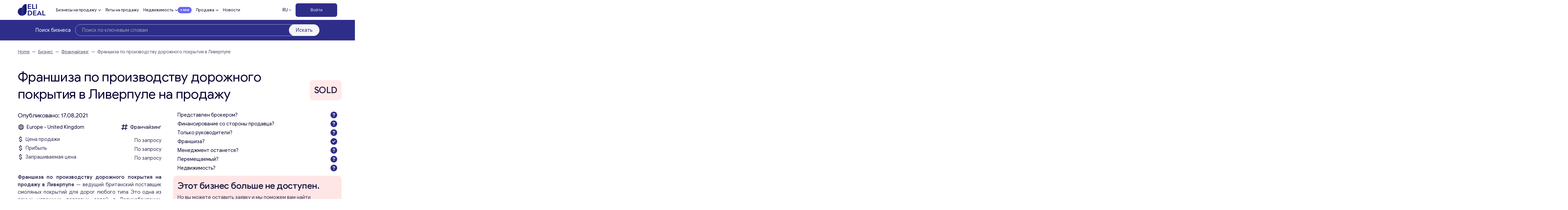

--- FILE ---
content_type: text/html; charset=UTF-8
request_url: https://eli-deal.com/ru/businesses-for-sale/franchayzing/franshiza-po-proizvodstvu-dorozhnogo-pokrytiya-v-liverpule/
body_size: 38499
content:

<!DOCTYPE html>
<html lang="ru">
<head>
    <meta charset="UTF-8">
    <meta name="viewport" content="width=device-width, initial-scale=1, user-scalable=0">
    <meta http-equiv="X-UA-Compatible" content="IE=Edge">
    <script src="https://cdn.jsdelivr.net/npm/alpinejs@3.x.x/dist/cdn.min.js" defer></script>
    <script src="https://kit.fontawesome.com/31beb971e9.js" crossorigin="anonymous"></script>
    <!-- Google Tag Manager -->

    <script src="https://www.google.com/recaptcha/api.js" async defer></script>
    <script>(function(w,d,s,l,i){w[l]=w[l]||[];w[l].push({'gtm.start':
                new Date().getTime(),event:'gtm.js'});var f=d.getElementsByTagName(s)[0],
            j=d.createElement(s),dl=l!='dataLayer'?'&l='+l:'';j.async=true;j.src=
            'https://www.googletagmanager.com/gtm.js?id='+i+dl;f.parentNode.insertBefore(j,f);
        })(window,document,'script','dataLayer','GTM-58F844NL');</script>
    <!-- End Google Tag Manager -->
    <meta name="google-site-verification" content="Wek1MukRESVJEIp0UqlU-EL9lU_Dg6J7xWIWy-eNUmI" />
        <link rel="alternate" href="https://eli-deal.com/businesses-for-sale/franchising/resin-flooring-franchise-in-liverpool/" hreflang="en" />
<link rel="alternate" href="https://eli-deal.com/ru/businesses-for-sale/franchayzing/franshiza-po-proizvodstvu-dorozhnogo-pokrytiya-v-liverpule/" hreflang="ru" />

<!-- Поисковая оптимизация от Rank Math Pro - https://rankmath.com/ -->
<title>Купить Франшиза по производству дорожного покрытия в Ливерпуле | Eli Deal</title>
<meta name="description" content="Франшиза по производству дорожного покрытия в Ливерпуле | Бизнес на продажу | Компании на продажу | Получить консультацию по электронной почте: office@eli-deal.com"/>
<meta name="robots" content="follow, index, max-snippet:-1, max-video-preview:-1, max-image-preview:large"/>
<link rel="canonical" href="https://eli-deal.com/ru/businesses-for-sale/franchayzing/franshiza-po-proizvodstvu-dorozhnogo-pokrytiya-v-liverpule/" />
<meta property="og:locale" content="ru_RU" />
<meta property="og:type" content="article" />
<meta property="og:title" content="Купить Франшиза по производству дорожного покрытия в Ливерпуле | Eli Deal" />
<meta property="og:description" content="Франшиза по производству дорожного покрытия в Ливерпуле | Бизнес на продажу | Компании на продажу | Получить консультацию по электронной почте: office@eli-deal.com" />
<meta property="og:url" content="https://eli-deal.com/ru/businesses-for-sale/franchayzing/franshiza-po-proizvodstvu-dorozhnogo-pokrytiya-v-liverpule/" />
<meta property="og:site_name" content="Eli Deal" />
<meta property="og:updated_time" content="2022-12-18T22:49:40+02:00" />
<meta property="og:image" content="https://eli-deal.com/wp-content/uploads/2022/12/eli-deal_og.png" />
<meta property="og:image:secure_url" content="https://eli-deal.com/wp-content/uploads/2022/12/eli-deal_og.png" />
<meta property="og:image:width" content="1198" />
<meta property="og:image:height" content="636" />
<meta property="og:image:alt" content="Франшиза по производству дорожного покрытия в Ливерпуле" />
<meta property="og:image:type" content="image/png" />
<meta name="twitter:card" content="summary_large_image" />
<meta name="twitter:title" content="Купить Франшиза по производству дорожного покрытия в Ливерпуле | Eli Deal" />
<meta name="twitter:description" content="Франшиза по производству дорожного покрытия в Ливерпуле | Бизнес на продажу | Компании на продажу | Получить консультацию по электронной почте: office@eli-deal.com" />
<meta name="twitter:image" content="https://eli-deal.com/wp-content/uploads/2022/12/eli-deal_og.png" />
<script type="application/ld+json" class="rank-math-schema-pro">{"@context":"https://schema.org","@graph":[{"@type":"BreadcrumbList","@id":"https://eli-deal.com/ru/businesses-for-sale/franchayzing/franshiza-po-proizvodstvu-dorozhnogo-pokrytiya-v-liverpule/#breadcrumb","itemListElement":[{"@type":"ListItem","position":"1","item":{"@id":"https://eli-deal.com","name":"Home"}},{"@type":"ListItem","position":"2","item":{"@id":"https://eli-deal.com/ru/businesses-for-sale/","name":"\u0411\u0438\u0437\u043d\u0435\u0441"}},{"@type":"ListItem","position":"3","item":{"@id":"https://eli-deal.com/ru/businesses-for-sale/franchayzing/","name":"\u0424\u0440\u0430\u043d\u0447\u0430\u0439\u0437\u0438\u043d\u0433"}},{"@type":"ListItem","position":"4","item":{"@id":"https://eli-deal.com/ru/businesses-for-sale/franchayzing/franshiza-po-proizvodstvu-dorozhnogo-pokrytiya-v-liverpule/","name":"\u0424\u0440\u0430\u043d\u0448\u0438\u0437\u0430 \u043f\u043e \u043f\u0440\u043e\u0438\u0437\u0432\u043e\u0434\u0441\u0442\u0432\u0443 \u0434\u043e\u0440\u043e\u0436\u043d\u043e\u0433\u043e \u043f\u043e\u043a\u0440\u044b\u0442\u0438\u044f \u0432 \u041b\u0438\u0432\u0435\u0440\u043f\u0443\u043b\u0435"}}]}]}</script>
<!-- /Rank Math WordPress SEO плагин -->

<link rel='dns-prefetch' href='//code.jquery.com' />
<link rel='dns-prefetch' href='//cdn.jsdelivr.net' />
<link rel='dns-prefetch' href='//unpkg.com' />
<link rel="alternate" title="oEmbed (JSON)" type="application/json+oembed" href="https://eli-deal.com/wp-json/oembed/1.0/embed?url=https%3A%2F%2Feli-deal.com%2Fru%2Fbusinesses-for-sale%2Ffranchayzing%2Ffranshiza-po-proizvodstvu-dorozhnogo-pokrytiya-v-liverpule%2F" />
<link rel="alternate" title="oEmbed (XML)" type="text/xml+oembed" href="https://eli-deal.com/wp-json/oembed/1.0/embed?url=https%3A%2F%2Feli-deal.com%2Fru%2Fbusinesses-for-sale%2Ffranchayzing%2Ffranshiza-po-proizvodstvu-dorozhnogo-pokrytiya-v-liverpule%2F&#038;format=xml" />
<style id='wp-img-auto-sizes-contain-inline-css' type='text/css'>
img:is([sizes=auto i],[sizes^="auto," i]){contain-intrinsic-size:3000px 1500px}
/*# sourceURL=wp-img-auto-sizes-contain-inline-css */
</style>

<link rel='stylesheet' id='dashicons-css' href='https://eli-deal.com/wp-includes/css/dashicons.min.css?ver=6.9' type='text/css' media='all' />
<link rel='stylesheet' id='post-views-counter-frontend-css' href='https://eli-deal.com/wp-content/plugins/post-views-counter/css/frontend.css?ver=1.7.3' type='text/css' media='all' />
<style id='wp-emoji-styles-inline-css' type='text/css'>

	img.wp-smiley, img.emoji {
		display: inline !important;
		border: none !important;
		box-shadow: none !important;
		height: 1em !important;
		width: 1em !important;
		margin: 0 0.07em !important;
		vertical-align: -0.1em !important;
		background: none !important;
		padding: 0 !important;
	}
/*# sourceURL=wp-emoji-styles-inline-css */
</style>
<link rel='stylesheet' id='wp-block-library-css' href='https://eli-deal.com/wp-includes/css/dist/block-library/style.min.css?ver=6.9' type='text/css' media='all' />
<style id='global-styles-inline-css' type='text/css'>
:root{--wp--preset--aspect-ratio--square: 1;--wp--preset--aspect-ratio--4-3: 4/3;--wp--preset--aspect-ratio--3-4: 3/4;--wp--preset--aspect-ratio--3-2: 3/2;--wp--preset--aspect-ratio--2-3: 2/3;--wp--preset--aspect-ratio--16-9: 16/9;--wp--preset--aspect-ratio--9-16: 9/16;--wp--preset--color--black: #000000;--wp--preset--color--cyan-bluish-gray: #abb8c3;--wp--preset--color--white: #ffffff;--wp--preset--color--pale-pink: #f78da7;--wp--preset--color--vivid-red: #cf2e2e;--wp--preset--color--luminous-vivid-orange: #ff6900;--wp--preset--color--luminous-vivid-amber: #fcb900;--wp--preset--color--light-green-cyan: #7bdcb5;--wp--preset--color--vivid-green-cyan: #00d084;--wp--preset--color--pale-cyan-blue: #8ed1fc;--wp--preset--color--vivid-cyan-blue: #0693e3;--wp--preset--color--vivid-purple: #9b51e0;--wp--preset--color--primary: #2E2E8A;--wp--preset--color--secondary: #42428c;--wp--preset--color--light: #F5F5F5;--wp--preset--color--body: #04002f;--wp--preset--color--error: #cc0000;--wp--preset--gradient--vivid-cyan-blue-to-vivid-purple: linear-gradient(135deg,rgb(6,147,227) 0%,rgb(155,81,224) 100%);--wp--preset--gradient--light-green-cyan-to-vivid-green-cyan: linear-gradient(135deg,rgb(122,220,180) 0%,rgb(0,208,130) 100%);--wp--preset--gradient--luminous-vivid-amber-to-luminous-vivid-orange: linear-gradient(135deg,rgb(252,185,0) 0%,rgb(255,105,0) 100%);--wp--preset--gradient--luminous-vivid-orange-to-vivid-red: linear-gradient(135deg,rgb(255,105,0) 0%,rgb(207,46,46) 100%);--wp--preset--gradient--very-light-gray-to-cyan-bluish-gray: linear-gradient(135deg,rgb(238,238,238) 0%,rgb(169,184,195) 100%);--wp--preset--gradient--cool-to-warm-spectrum: linear-gradient(135deg,rgb(74,234,220) 0%,rgb(151,120,209) 20%,rgb(207,42,186) 40%,rgb(238,44,130) 60%,rgb(251,105,98) 80%,rgb(254,248,76) 100%);--wp--preset--gradient--blush-light-purple: linear-gradient(135deg,rgb(255,206,236) 0%,rgb(152,150,240) 100%);--wp--preset--gradient--blush-bordeaux: linear-gradient(135deg,rgb(254,205,165) 0%,rgb(254,45,45) 50%,rgb(107,0,62) 100%);--wp--preset--gradient--luminous-dusk: linear-gradient(135deg,rgb(255,203,112) 0%,rgb(199,81,192) 50%,rgb(65,88,208) 100%);--wp--preset--gradient--pale-ocean: linear-gradient(135deg,rgb(255,245,203) 0%,rgb(182,227,212) 50%,rgb(51,167,181) 100%);--wp--preset--gradient--electric-grass: linear-gradient(135deg,rgb(202,248,128) 0%,rgb(113,206,126) 100%);--wp--preset--gradient--midnight: linear-gradient(135deg,rgb(2,3,129) 0%,rgb(40,116,252) 100%);--wp--preset--font-size--small: 13px;--wp--preset--font-size--medium: 20px;--wp--preset--font-size--large: 36px;--wp--preset--font-size--x-large: 42px;--wp--preset--font-size--12: 12px;--wp--preset--font-size--14: 14px;--wp--preset--font-size--16: 16px;--wp--preset--font-size--18: 18px;--wp--preset--font-size--21: 21px;--wp--preset--font-size--24: 24px;--wp--preset--font-size--28: 28px;--wp--preset--font-size--32: 32px;--wp--preset--font-size--36: 36px;--wp--preset--font-size--40: 40px;--wp--preset--font-size--48: 48px;--wp--preset--font-size--56: 56px;--wp--preset--font-size--64: 64px;--wp--preset--font-size--72: 72px;--wp--preset--font-size--96: 96px;--wp--preset--font-size--200: 200px;--wp--preset--spacing--20: 0.44rem;--wp--preset--spacing--30: 0.67rem;--wp--preset--spacing--40: 1rem;--wp--preset--spacing--50: 1.5rem;--wp--preset--spacing--60: 2.25rem;--wp--preset--spacing--70: 3.38rem;--wp--preset--spacing--80: 5.06rem;--wp--preset--shadow--natural: 6px 6px 9px rgba(0, 0, 0, 0.2);--wp--preset--shadow--deep: 12px 12px 50px rgba(0, 0, 0, 0.4);--wp--preset--shadow--sharp: 6px 6px 0px rgba(0, 0, 0, 0.2);--wp--preset--shadow--outlined: 6px 6px 0px -3px rgb(255, 255, 255), 6px 6px rgb(0, 0, 0);--wp--preset--shadow--crisp: 6px 6px 0px rgb(0, 0, 0);}:where(body) { margin: 0; }.wp-site-blocks > .alignleft { float: left; margin-right: 2em; }.wp-site-blocks > .alignright { float: right; margin-left: 2em; }.wp-site-blocks > .aligncenter { justify-content: center; margin-left: auto; margin-right: auto; }:where(.is-layout-flex){gap: 0.5em;}:where(.is-layout-grid){gap: 0.5em;}.is-layout-flow > .alignleft{float: left;margin-inline-start: 0;margin-inline-end: 2em;}.is-layout-flow > .alignright{float: right;margin-inline-start: 2em;margin-inline-end: 0;}.is-layout-flow > .aligncenter{margin-left: auto !important;margin-right: auto !important;}.is-layout-constrained > .alignleft{float: left;margin-inline-start: 0;margin-inline-end: 2em;}.is-layout-constrained > .alignright{float: right;margin-inline-start: 2em;margin-inline-end: 0;}.is-layout-constrained > .aligncenter{margin-left: auto !important;margin-right: auto !important;}.is-layout-constrained > :where(:not(.alignleft):not(.alignright):not(.alignfull)){margin-left: auto !important;margin-right: auto !important;}body .is-layout-flex{display: flex;}.is-layout-flex{flex-wrap: wrap;align-items: center;}.is-layout-flex > :is(*, div){margin: 0;}body .is-layout-grid{display: grid;}.is-layout-grid > :is(*, div){margin: 0;}body{padding-top: 0px;padding-right: 0px;padding-bottom: 0px;padding-left: 0px;}a:where(:not(.wp-element-button)){text-decoration: underline;}:root :where(.wp-element-button, .wp-block-button__link){background-color: #32373c;border-width: 0;color: #fff;font-family: inherit;font-size: inherit;font-style: inherit;font-weight: inherit;letter-spacing: inherit;line-height: inherit;padding-top: calc(0.667em + 2px);padding-right: calc(1.333em + 2px);padding-bottom: calc(0.667em + 2px);padding-left: calc(1.333em + 2px);text-decoration: none;text-transform: inherit;}.has-black-color{color: var(--wp--preset--color--black) !important;}.has-cyan-bluish-gray-color{color: var(--wp--preset--color--cyan-bluish-gray) !important;}.has-white-color{color: var(--wp--preset--color--white) !important;}.has-pale-pink-color{color: var(--wp--preset--color--pale-pink) !important;}.has-vivid-red-color{color: var(--wp--preset--color--vivid-red) !important;}.has-luminous-vivid-orange-color{color: var(--wp--preset--color--luminous-vivid-orange) !important;}.has-luminous-vivid-amber-color{color: var(--wp--preset--color--luminous-vivid-amber) !important;}.has-light-green-cyan-color{color: var(--wp--preset--color--light-green-cyan) !important;}.has-vivid-green-cyan-color{color: var(--wp--preset--color--vivid-green-cyan) !important;}.has-pale-cyan-blue-color{color: var(--wp--preset--color--pale-cyan-blue) !important;}.has-vivid-cyan-blue-color{color: var(--wp--preset--color--vivid-cyan-blue) !important;}.has-vivid-purple-color{color: var(--wp--preset--color--vivid-purple) !important;}.has-primary-color{color: var(--wp--preset--color--primary) !important;}.has-secondary-color{color: var(--wp--preset--color--secondary) !important;}.has-light-color{color: var(--wp--preset--color--light) !important;}.has-body-color{color: var(--wp--preset--color--body) !important;}.has-error-color{color: var(--wp--preset--color--error) !important;}.has-black-background-color{background-color: var(--wp--preset--color--black) !important;}.has-cyan-bluish-gray-background-color{background-color: var(--wp--preset--color--cyan-bluish-gray) !important;}.has-white-background-color{background-color: var(--wp--preset--color--white) !important;}.has-pale-pink-background-color{background-color: var(--wp--preset--color--pale-pink) !important;}.has-vivid-red-background-color{background-color: var(--wp--preset--color--vivid-red) !important;}.has-luminous-vivid-orange-background-color{background-color: var(--wp--preset--color--luminous-vivid-orange) !important;}.has-luminous-vivid-amber-background-color{background-color: var(--wp--preset--color--luminous-vivid-amber) !important;}.has-light-green-cyan-background-color{background-color: var(--wp--preset--color--light-green-cyan) !important;}.has-vivid-green-cyan-background-color{background-color: var(--wp--preset--color--vivid-green-cyan) !important;}.has-pale-cyan-blue-background-color{background-color: var(--wp--preset--color--pale-cyan-blue) !important;}.has-vivid-cyan-blue-background-color{background-color: var(--wp--preset--color--vivid-cyan-blue) !important;}.has-vivid-purple-background-color{background-color: var(--wp--preset--color--vivid-purple) !important;}.has-primary-background-color{background-color: var(--wp--preset--color--primary) !important;}.has-secondary-background-color{background-color: var(--wp--preset--color--secondary) !important;}.has-light-background-color{background-color: var(--wp--preset--color--light) !important;}.has-body-background-color{background-color: var(--wp--preset--color--body) !important;}.has-error-background-color{background-color: var(--wp--preset--color--error) !important;}.has-black-border-color{border-color: var(--wp--preset--color--black) !important;}.has-cyan-bluish-gray-border-color{border-color: var(--wp--preset--color--cyan-bluish-gray) !important;}.has-white-border-color{border-color: var(--wp--preset--color--white) !important;}.has-pale-pink-border-color{border-color: var(--wp--preset--color--pale-pink) !important;}.has-vivid-red-border-color{border-color: var(--wp--preset--color--vivid-red) !important;}.has-luminous-vivid-orange-border-color{border-color: var(--wp--preset--color--luminous-vivid-orange) !important;}.has-luminous-vivid-amber-border-color{border-color: var(--wp--preset--color--luminous-vivid-amber) !important;}.has-light-green-cyan-border-color{border-color: var(--wp--preset--color--light-green-cyan) !important;}.has-vivid-green-cyan-border-color{border-color: var(--wp--preset--color--vivid-green-cyan) !important;}.has-pale-cyan-blue-border-color{border-color: var(--wp--preset--color--pale-cyan-blue) !important;}.has-vivid-cyan-blue-border-color{border-color: var(--wp--preset--color--vivid-cyan-blue) !important;}.has-vivid-purple-border-color{border-color: var(--wp--preset--color--vivid-purple) !important;}.has-primary-border-color{border-color: var(--wp--preset--color--primary) !important;}.has-secondary-border-color{border-color: var(--wp--preset--color--secondary) !important;}.has-light-border-color{border-color: var(--wp--preset--color--light) !important;}.has-body-border-color{border-color: var(--wp--preset--color--body) !important;}.has-error-border-color{border-color: var(--wp--preset--color--error) !important;}.has-vivid-cyan-blue-to-vivid-purple-gradient-background{background: var(--wp--preset--gradient--vivid-cyan-blue-to-vivid-purple) !important;}.has-light-green-cyan-to-vivid-green-cyan-gradient-background{background: var(--wp--preset--gradient--light-green-cyan-to-vivid-green-cyan) !important;}.has-luminous-vivid-amber-to-luminous-vivid-orange-gradient-background{background: var(--wp--preset--gradient--luminous-vivid-amber-to-luminous-vivid-orange) !important;}.has-luminous-vivid-orange-to-vivid-red-gradient-background{background: var(--wp--preset--gradient--luminous-vivid-orange-to-vivid-red) !important;}.has-very-light-gray-to-cyan-bluish-gray-gradient-background{background: var(--wp--preset--gradient--very-light-gray-to-cyan-bluish-gray) !important;}.has-cool-to-warm-spectrum-gradient-background{background: var(--wp--preset--gradient--cool-to-warm-spectrum) !important;}.has-blush-light-purple-gradient-background{background: var(--wp--preset--gradient--blush-light-purple) !important;}.has-blush-bordeaux-gradient-background{background: var(--wp--preset--gradient--blush-bordeaux) !important;}.has-luminous-dusk-gradient-background{background: var(--wp--preset--gradient--luminous-dusk) !important;}.has-pale-ocean-gradient-background{background: var(--wp--preset--gradient--pale-ocean) !important;}.has-electric-grass-gradient-background{background: var(--wp--preset--gradient--electric-grass) !important;}.has-midnight-gradient-background{background: var(--wp--preset--gradient--midnight) !important;}.has-small-font-size{font-size: var(--wp--preset--font-size--small) !important;}.has-medium-font-size{font-size: var(--wp--preset--font-size--medium) !important;}.has-large-font-size{font-size: var(--wp--preset--font-size--large) !important;}.has-x-large-font-size{font-size: var(--wp--preset--font-size--x-large) !important;}.has-12-font-size{font-size: var(--wp--preset--font-size--12) !important;}.has-14-font-size{font-size: var(--wp--preset--font-size--14) !important;}.has-16-font-size{font-size: var(--wp--preset--font-size--16) !important;}.has-18-font-size{font-size: var(--wp--preset--font-size--18) !important;}.has-21-font-size{font-size: var(--wp--preset--font-size--21) !important;}.has-24-font-size{font-size: var(--wp--preset--font-size--24) !important;}.has-28-font-size{font-size: var(--wp--preset--font-size--28) !important;}.has-32-font-size{font-size: var(--wp--preset--font-size--32) !important;}.has-36-font-size{font-size: var(--wp--preset--font-size--36) !important;}.has-40-font-size{font-size: var(--wp--preset--font-size--40) !important;}.has-48-font-size{font-size: var(--wp--preset--font-size--48) !important;}.has-56-font-size{font-size: var(--wp--preset--font-size--56) !important;}.has-64-font-size{font-size: var(--wp--preset--font-size--64) !important;}.has-72-font-size{font-size: var(--wp--preset--font-size--72) !important;}.has-96-font-size{font-size: var(--wp--preset--font-size--96) !important;}.has-200-font-size{font-size: var(--wp--preset--font-size--200) !important;}
/*# sourceURL=global-styles-inline-css */
</style>

<link rel='stylesheet' id='som_lost_password_style-css' href='https://eli-deal.com/wp-content/plugins/frontend-reset-password/assets/css/password-lost.css?ver=6.9' type='text/css' media='all' />
<link rel='stylesheet' id='eli-jquery-ui-css-css' href='https://eli-deal.com/wp-content/themes/eli-deal/resources/vendors/jquery-ui/jquery-ui.min.css?ver=6.9' type='text/css' media='all' />
<link rel='stylesheet' id='eli-slick-css' href='https://eli-deal.com/wp-content/themes/eli-deal/resources/vendors/slick_slider/slick.css?ver=6.9' type='text/css' media='all' />
<link rel='stylesheet' id='elc-oldcustom-mob-css' href='https://eli-deal.com/wp-content/themes/eli-deal/css/old/custom-mob.css?ver=6.9' type='text/css' media='all' />
<link rel='stylesheet' id='eli-fancy-css' href='https://cdn.jsdelivr.net/npm/@fancyapps/ui@4.0/dist/fancybox.css?ver=6.9' type='text/css' media='all' />
<link rel='stylesheet' id='eli-select-css' href='https://cdn.jsdelivr.net/npm/select2@4.1.0-rc.0/dist/css/select2.min.css?ver=6.9' type='text/css' media='all' />
<link rel='stylesheet' id='eli-uploader-css' href='https://unpkg.com/dropzone@5/dist/min/dropzone.min.css?ver=6.9' type='text/css' media='all' />
<link rel='stylesheet' id='elc-tailpress-css' href='https://eli-deal.com/wp-content/themes/eli-deal/css/app.css?ver=6.9' type='text/css' media='all' />
<link rel='stylesheet' id='elc-oldcustom-css' href='https://eli-deal.com/wp-content/themes/eli-deal/css/old/custom.css?ver=6.9' type='text/css' media='all' />
<link rel='stylesheet' id='simple-favorites-css' href='https://eli-deal.com/wp-content/plugins/favorites/assets/css/favorites.css?ver=2.3.6' type='text/css' media='all' />
<script type="text/javascript">
            window._nslDOMReady = (function () {
                const executedCallbacks = new Set();
            
                return function (callback) {
                    /**
                    * Third parties might dispatch DOMContentLoaded events, so we need to ensure that we only run our callback once!
                    */
                    if (executedCallbacks.has(callback)) return;
            
                    const wrappedCallback = function () {
                        if (executedCallbacks.has(callback)) return;
                        executedCallbacks.add(callback);
                        callback();
                    };
            
                    if (document.readyState === "complete" || document.readyState === "interactive") {
                        wrappedCallback();
                    } else {
                        document.addEventListener("DOMContentLoaded", wrappedCallback);
                    }
                };
            })();
        </script><script type="text/javascript" src="https://code.jquery.com/jquery-3.6.0.min.js?ver=6.9" id="jquery-js"></script>
<script type="text/javascript" src="https://eli-deal.com/wp-content/themes/eli-deal/resources/vendors/jquery-ui/jquery-ui.min.js?ver=6.9" id="eli-jquery-ui-js-js"></script>
<script type="text/javascript" src="https://eli-deal.com/wp-content/themes/eli-deal/resources/vendors/slick_slider/slick.min.js?ver=6.9" id="eli-slick-js"></script>
<script type="text/javascript" src="https://cdn.jsdelivr.net/npm/@fancyapps/ui@4.0/dist/fancybox.umd.js?ver=6.9" id="eli-fancy-js"></script>
<script type="text/javascript" src="https://cdn.jsdelivr.net/npm/select2@4.1.0-rc.0/dist/js/select2.min.js?ver=6.9" id="eli-select-js"></script>
<script type="text/javascript" src="https://unpkg.com/dropzone@5/dist/min/dropzone.min.js?ver=6.9" id="eli-uploader-js"></script>
<script type="text/javascript" src="https://eli-deal.com/wp-content/themes/eli-deal/js/script-e.js?ver=6.9" id="elc-e-script-js"></script>
<script type="text/javascript" src="https://eli-deal.com/wp-content/themes/eli-deal/js/scripts-am.js?ver=6.9" id="elc-scripts-js"></script>
<script type="text/javascript" id="favorites-js-extra">
/* <![CDATA[ */
var favorites_data = {"ajaxurl":"https://eli-deal.com/wp-admin/admin-ajax.php","nonce":"0ba1f6ed21","favorite":"\u003Ci class=\"far fa-heart\"\u003E\u003C/i\u003E","favorited":"\u003Ci class=\"fas fa-trash\"\u003E\u003C/i\u003E","includecount":"","indicate_loading":"1","loading_text":"Loading","loading_image":"\u003Cimg src=\"https://eli-deal.com/wp-content/plugins/favorites/assets/images/loading.gif\" class=\"simplefavorites-loading\" aria-hidden=\"true\" /\u003E","loading_image_active":"\u003Cimg src=\"https://eli-deal.com/wp-content/plugins/favorites/assets/images/loading.gif\" class=\"simplefavorites-loading\" aria-hidden=\"true\" /\u003E","loading_image_preload":"","cache_enabled":"","button_options":{"button_type":"custom","custom_colors":false,"box_shadow":false,"include_count":false,"default":{"background_default":false,"border_default":false,"text_default":false,"icon_default":false,"count_default":false},"active":{"background_active":false,"border_active":false,"text_active":false,"icon_active":false,"count_active":false}},"authentication_modal_content":"\u003Cp\u003E\u041f\u043e\u0436\u0430\u043b\u0443\u0439\u0441\u0442\u0430, \u0437\u0430\u0440\u0435\u0433\u0438\u0441\u0442\u0440\u0438\u0440\u0443\u0439\u0442\u0435\u0441\u044c \u0434\u043b\u044f \u0434\u043e\u0431\u0430\u0432\u043b\u0435\u043d\u0438\u044f \u0438\u0437\u0431\u0440\u0430\u043d\u043d\u043e\u0433\u043e\u003C/p\u003E\u003Cp\u003E\u003Ca href=\"#\" data-favorites-modal-close\u003E\u0417\u0430\u043a\u0440\u044b\u0442\u044c \u0443\u0432\u0435\u0434\u043e\u043c\u043b\u0435\u043d\u0438\u0435\u003C/a\u003E\u003C/p\u003E","authentication_redirect":"","dev_mode":"","logged_in":"","user_id":"0","authentication_redirect_url":"https://eli-deal.com/eli-login/"};
//# sourceURL=favorites-js-extra
/* ]]> */
</script>
<script type="text/javascript" src="https://eli-deal.com/wp-content/plugins/favorites/assets/js/favorites.min.js?ver=2.3.6" id="favorites-js"></script>
<link rel="https://api.w.org/" href="https://eli-deal.com/wp-json/" /><link rel="alternate" title="JSON" type="application/json" href="https://eli-deal.com/wp-json/wp/v2/business/35429" /><style>
.som-password-error-message,
.som-password-sent-message {
	background-color: #04002f;
	border-color: #04002f;
}
</style>
<link rel="apple-touch-icon" sizes="180x180" href="/wp-content/uploads/fbrfg/apple-touch-icon.png">
<link rel="icon" type="image/png" sizes="32x32" href="/wp-content/uploads/fbrfg/favicon-32x32.png">
<link rel="icon" type="image/png" sizes="16x16" href="/wp-content/uploads/fbrfg/favicon-16x16.png">
<link rel="manifest" href="/wp-content/uploads/fbrfg/site.webmanifest">
<link rel="mask-icon" href="/wp-content/uploads/fbrfg/safari-pinned-tab.svg" color="#2e2e8a">
<link rel="shortcut icon" href="/wp-content/uploads/fbrfg/favicon.ico">
<meta name="apple-mobile-web-app-title" content="ELI DEAL">
<meta name="application-name" content="ELI DEAL">
<meta name="msapplication-TileColor" content="#ffffff">
<meta name="msapplication-TileImage" content="/wp-content/uploads/fbrfg/mstile-144x144.png">
<meta name="msapplication-config" content="/wp-content/uploads/fbrfg/browserconfig.xml">
<meta name="theme-color" content="#ffffff"><script type="text/javascript" id="google_gtagjs" src="https://www.googletagmanager.com/gtag/js?id=G-2SPX0359J9" async="async"></script>
<script type="text/javascript" id="google_gtagjs-inline">
/* <![CDATA[ */
window.dataLayer = window.dataLayer || [];function gtag(){dataLayer.push(arguments);}gtag('js', new Date());gtag('config', 'G-2SPX0359J9', {} );
/* ]]> */
</script>
    <style>
        a:where(:not(.wp-element-button)) {
            text-decoration: none;
        }
    </style>
    <script type="text/javascript">
        (function(c,l,a,r,i,t,y){
            c[a]=c[a]||function(){(c[a].q=c[a].q||[]).push(arguments)};
            t=l.createElement(r);t.async=1;t.src="https://www.clarity.ms/tag/"+i;
            y=l.getElementsByTagName(r)[0];y.parentNode.insertBefore(t,y);
        })(window, document, "clarity", "script", "l4rw3y6y8l");
    </script>

<link rel='stylesheet' id='wpforms-classic-full-css' href='https://eli-deal.com/wp-content/plugins/wpforms-lite/assets/css/frontend/classic/wpforms-full.min.css?ver=1.9.8.7' type='text/css' media='all' />
</head>

<body class="wp-singular business-template-default single single-business postid-35429 wp-custom-logo wp-theme-eli-deal bg-white text-dark font-light antialiased text-14 md:text-16 lg:text-18 xl:text-21 min-h-screen user-registration-page ur-settings-sidebar-show">
<!-- Google Tag Manager (noscript) -->
<noscript><iframe src="https://www.googletagmanager.com/ns.html?id=GTM-58F844NL"
                  height="0" width="0" style="display:none;visibility:hidden"></iframe></noscript>
<!-- End Google Tag Manager (noscript) -->
<div class="hidden">
    <svg xmlns="http://www.w3.org/2000/svg">
        <symbol width="24" height="24" viewBox="0 0 24 24" id="arrow_right">
            <path d="M2.73765 1.22567L15.505 1.22567V0L0.734375 0L0.734375 15.4126H1.90745L1.90906 2.09154L22.9042 24L23.7344 23.1338L2.73765 1.22567Z" fill="currentColor"/>
        </symbol>
        <symbol width="28" height="28" viewBox="0 0 28 28" id="plus">
            <path d="M27.3521 14.79L27.3521 13.21L14.7844 13.2156L14.79 0.647912H13.21L13.2156 13.2156L0.647865 13.21L0.647866 14.79L13.2156 14.7845L13.21 27.3522H14.79L14.7844 14.7845L27.3521 14.79Z"/>
        </symbol>
        <symbol width="24" height="24" viewBox="0 0 24 24" id="eli-favorites">
            <path d="M22.3199 7.17003C22.1989 6.69631 22.0121 6.24189 21.7649 5.82003C21.5275 5.38117 21.224 4.98148 20.8649 4.63503C20.3444 4.11623 19.7279 3.70357 19.0499 3.42003C17.6852 2.85991 16.1547 2.85991 14.7899 3.42003C14.1491 3.69128 13.5603 4.07196 13.0499 4.54503L12.9749 4.63503L11.9999 5.61003L11.0249 4.63503L10.9499 4.54503C10.4396 4.07196 9.85077 3.69128 9.20992 3.42003C7.84516 2.85991 6.31469 2.85991 4.94992 3.42003C4.2719 3.70357 3.65546 4.11623 3.13492 4.63503C2.42297 5.32777 1.91898 6.20585 1.67992 7.17003C1.55275 7.65966 1.4922 8.16421 1.49992 8.67003C1.49992 9.14553 1.55992 9.61953 1.67992 10.08C1.80567 10.5451 1.98698 10.9933 2.21992 11.415C2.4715 11.8485 2.77915 12.247 3.13492 12.6L11.9999 21.465L20.8649 12.6C21.2204 12.2505 21.5249 11.85 21.7649 11.415C22.2521 10.5827 22.506 9.63445 22.4999 8.67003C22.5077 8.1642 22.4472 7.65965 22.3199 7.17003V7.17003ZM20.8199 9.61503C20.6403 10.3004 20.2833 10.9264 19.7849 11.43L11.9699 19.23L4.15492 11.43C3.90026 11.1736 3.67855 10.8863 3.49492 10.575C3.32213 10.267 3.1862 9.93979 3.08992 9.60003C3.01306 9.2603 2.97283 8.91332 2.96992 8.56503C2.97196 8.20677 3.01218 7.84975 3.08992 7.50003C3.18337 7.15928 3.31945 6.8317 3.49492 6.52503C3.67492 6.21003 3.89692 5.92503 4.15492 5.67003C4.54027 5.28984 4.99297 4.98465 5.48992 4.77003C6.49134 4.36941 7.6085 4.36941 8.60992 4.77003C9.10492 4.97553 9.55192 5.27703 9.92992 5.65503L11.9699 7.71003L14.0099 5.65503C14.3877 5.27636 14.8362 4.97565 15.3299 4.77003C16.3313 4.36941 17.4485 4.36941 18.4499 4.77003C18.9464 4.98453 19.3994 5.29053 19.7849 5.67003C20.0459 5.91753 20.2649 6.20553 20.4299 6.52503C20.7774 7.13772 20.9584 7.83069 20.9549 8.53503C20.9753 8.89746 20.945 9.26097 20.8649 9.61503H20.8199V9.61503Z"/>
        </symbol>
        <symbol id="share_arrow" width="20" height="28" viewBox="0 0 20 28">
            <path d="M10.5095 1.954L18.3598 9.80431L19.0821 9.08208L10 0L0.918062 9.08194L1.63936 9.80324L9.48983 1.95473L9.48953 27.7738L10.5104 27.7738L10.5095 1.954Z"/>
        </symbol>
        <symbol width="40" height="40" viewBox="0 0 40 40" id="share_linked">
            <path d="M15.6321 28V17.2048H12.2024V28H15.6321ZM13.9177 15.73C15.1137 15.73 15.8582 14.9011 15.8582 13.8652C15.8359 12.8059 15.1138 12 13.9404 12C12.7672 12 12 12.806 12 13.8652C12 14.9011 12.7443 15.73 13.8953 15.73H13.9177ZM17.5305 28H20.9603V21.9714C20.9603 21.6488 20.9825 21.3265 21.0731 21.0959C21.3211 20.4512 21.8854 19.7836 22.8328 19.7836C24.0739 19.7836 24.5704 20.7735 24.5704 22.2247V27.9999H28V21.8101C28 18.4942 26.3079 16.9514 24.0513 16.9514C22.2011 16.9514 21.3888 18.0333 20.9374 18.7702H20.9603V17.2046H17.5306C17.5756 18.2176 17.5305 28 17.5305 28Z"/>
        </symbol>
        <symbol width="40" height="40" viewBox="0 0 40 40" id="share_facebook">
            <path d="M23.6987 12.0033L21.7799 12C19.6242 12 18.231 13.5455 18.231 15.9376V17.7531H16.3017C16.135 17.7531 16 17.8993 16 18.0795V20.71C16 20.8903 16.1352 21.0363 16.3017 21.0363H18.231V27.6738C18.231 27.854 18.366 28 18.5327 28H21.0499C21.2166 28 21.3517 27.8539 21.3517 27.6738V21.0363H23.6075C23.7742 21.0363 23.9092 20.8903 23.9092 20.71L23.9101 18.0795C23.9101 17.993 23.8782 17.9101 23.8217 17.8488C23.7652 17.7876 23.6883 17.7531 23.6082 17.7531H21.3517V16.2141C21.3517 15.4744 21.5147 15.0989 22.4058 15.0989L23.6984 15.0984C23.865 15.0984 24 14.9522 24 14.7721V12.3296C24 12.1496 23.8652 12.0037 23.6987 12.0033Z"/>
        </symbol>
        <symbol width="40" height="40" viewBox="0 0 40 40" id="share_twitter">
            <path d="M30 13.8979C29.2645 14.2186 28.4744 14.4353 27.6438 14.5333C28.5008 14.0286 29.142 13.2343 29.4477 12.2986C28.6425 12.7693 27.7612 13.1006 26.8422 13.2781C26.2242 12.6288 25.4057 12.1984 24.5136 12.0537C23.6216 11.9091 22.706 12.0583 21.909 12.4783C21.1119 12.8982 20.4781 13.5654 20.1058 14.3761C19.7336 15.1869 19.6437 16.0959 19.8503 16.9621C18.2187 16.8814 16.6226 16.4641 15.1655 15.7372C13.7085 15.0102 12.423 13.9899 11.3926 12.7424C11.0403 13.3405 10.8377 14.034 10.8377 14.7725C10.8373 15.4373 11.0036 16.092 11.322 16.6784C11.6404 17.2648 12.1009 17.7648 12.6627 18.134C12.0112 18.1136 11.374 17.9403 10.8042 17.6286V17.6806C10.8041 18.6131 11.1319 19.5169 11.7319 20.2386C12.3318 20.9603 13.1671 21.4555 14.0958 21.6402C13.4914 21.8012 12.8577 21.8249 12.2426 21.7096C12.5046 22.5119 13.0151 23.2135 13.7024 23.7162C14.3898 24.2188 15.2197 24.4974 16.0759 24.5128C14.6224 25.6357 12.8273 26.2448 10.9795 26.2421C10.6521 26.2422 10.3251 26.2234 10 26.1858C11.8757 27.3726 14.0591 28.0024 16.2891 28C23.8378 28 27.9644 21.8474 27.9644 16.5113C27.9644 16.338 27.96 16.1629 27.9521 15.9895C28.7548 15.4183 29.4476 14.7109 29.9982 13.9005L30 13.8979Z"/>
        </symbol>
        <symbol id="view">
            <g stroke="none" stroke-width="1" fill-rule="evenodd">
                <g id="ic_fluent_eye_show_24_regular" fill-rule="nonzero">
                    <path d="M12,9.0046246 C14.209139,9.0046246 16,10.7954856 16,13.0046246 C16,15.2137636 14.209139,17.0046246 12,17.0046246 C9.790861,17.0046246 8,15.2137636 8,13.0046246 C8,10.7954856 9.790861,9.0046246 12,9.0046246 Z M12,10.5046246 C10.6192881,10.5046246 9.5,11.6239127 9.5,13.0046246 C9.5,14.3853365 10.6192881,15.5046246 12,15.5046246 C13.3807119,15.5046246 14.5,14.3853365 14.5,13.0046246 C14.5,11.6239127 13.3807119,10.5046246 12,10.5046246 Z M12,5.5 C16.613512,5.5 20.5960869,8.65000641 21.7011157,13.0643865 C21.8017,13.4662019 21.557504,13.8734775 21.1556885,13.9740618 C20.7538731,14.0746462 20.3465976,13.8304502 20.2460132,13.4286347 C19.3071259,9.67795854 15.9213644,7 12,7 C8.07693257,7 4.69009765,9.68026417 3.75285786,13.4331499 C3.65249525,13.8350208 3.24535455,14.0794416 2.84348365,13.979079 C2.44161275,13.8787164 2.19719198,13.4715757 2.29755459,13.0697048 C3.4006459,8.65271806 7.38448293,5.5 12,5.5 Z" id="🎨-Color"></path>
                </g>
            </g>
        </symbol>
        <symbol id="error" viewBox="0 0 512 512">
            <path d="M256 512c141.4 0 256-114.6 256-256S397.4 0 256 0S0 114.6 0 256S114.6 512 256 512zM175 175c9.4-9.4 24.6-9.4 33.9 0l47 47 47-47c9.4-9.4 24.6-9.4 33.9 0s9.4 24.6 0 33.9l-47 47 47 47c9.4 9.4 9.4 24.6 0 33.9s-24.6 9.4-33.9 0l-47-47-47 47c-9.4 9.4-24.6 9.4-33.9 0s-9.4-24.6 0-33.9l47-47-47-47c-9.4-9.4-9.4-24.6 0-33.9z"/>
        </symbol>
        <symbol id="deal-globe" fill='none' viewBox="0 0 24 24">
            <path stroke="currentColor" stroke-linecap="round" stroke-linejoin="round" stroke-width="1.5" d="M12 21a9 9 0 1 0 0-18 9 9 0 0 0 0 18ZM3.513 9h16.975M3.513 15h16.974"/>
            <path stroke="currentColor" stroke-linecap="round" stroke-linejoin="round" stroke-width="1.5" d="M12 20.758c2.071 0 3.75-3.921 3.75-8.758 0-4.838-1.679-8.759-3.75-8.759-2.071 0-3.75 3.921-3.75 8.759 0 4.837 1.679 8.758 3.75 8.758Z"/>
        </symbol>
        <symbol id="deal-dollar" fill='none' viewBox="0 0 10 18">
            <path fill="currentColor" d="M0 12h2c0 1.08 1.37 2 3 2s3-.92 3-2c0-1.1-1.04-1.5-3.24-2.03C2.64 9.44 0 8.78 0 6c0-1.79 1.47-3.31 3.5-3.82V0h3v2.18C8.53 2.69 10 4.21 10 6H8c0-1.08-1.37-2-3-2s-3 .92-3 2c0 1.1 1.04 1.5 3.24 2.03C7.36 8.56 10 9.22 10 12c0 1.79-1.47 3.31-3.5 3.82V18h-3v-2.18C1.47 15.31 0 13.79 0 12Z"/>
        </symbol>
        <symbol id="deal-category" fill='none' viewBox="0 0 20 18">
            <path fill="currentColor" d="m3.41 18 .71-4h-4l.35-2h4l1.06-6h-4l.35-2h4l.71-4h2l-.71 4h6l.71-4h2l-.71 4h4l-.35 2h-4l-1.06 6h4l-.35 2h-4l-.71 4h-2l.71-4h-6l-.71 4h-2M7.53 6l-1.06 6h6l1.06-6h-6Z"/>
        </symbol>
        <symbol id="ok" viewBox="0 0 512 512"><path d="M256 512c141.4 0 256-114.6 256-256S397.4 0 256 0S0 114.6 0 256S114.6 512 256 512zM369 209L241 337c-9.4 9.4-24.6 9.4-33.9 0l-64-64c-9.4-9.4-9.4-24.6 0-33.9s24.6-9.4 33.9 0l47 47L335 175c9.4-9.4 24.6-9.4 33.9 0s9.4 24.6 0 33.9z"/></symbol>
        <symbol id="arrow-lang" viewBox="0 0 185.343 185.343">
          <path d="M51.707 185.343a10.692 10.692 0 0 1-7.593-3.149 10.724 10.724 0 0 1 0-15.175l74.352-74.347L44.114 18.32c-4.194-4.194-4.194-10.987 0-15.175 4.194-4.194 10.987-4.194 15.18 0l81.934 81.934c4.194 4.194 4.194 10.987 0 15.175l-81.934 81.939a10.678 10.678 0 0 1-7.587 3.15z" fill="currentColor"/>
        </symbol>
        <symbol id="eli-new-post" xmlns="http://www.w3.org/2000/svg" viewBox="0 0 24 24"><g fill="none" stroke-linecap="round" stroke-linejoin="round" stroke-width="1.5"><path d="M20 16v4a2 2 0 0 1-2 2H4a2 2 0 0 1-2-2V6a2 2 0 0 1 2-2h4"/><path d="M12.5 15.8 22 6.2 17.8 2l-9.5 9.5L8 16l4.5-.2z"/></g></symbol>
        <symbol id="eli-rooms" xmlns="http://www.w3.org/2000/svg" width="20" height="20" fill="none"><path fill="#4F4D6D" d="M18.75 13.75V15a.624.624 0 1 1-1.25 0v-1.25h-15V15a.625.625 0 1 1-1.25 0v-1.25A1.25 1.25 0 0 1 2.5 12.5h15a1.25 1.25 0 0 1 1.25 1.25ZM3.125 8.125A.625.625 0 0 1 3.75 7.5h12.5a.625.625 0 0 1 .625.625v1.25h1.25v-1.25A1.875 1.875 0 0 0 16.25 6.25H3.75a1.875 1.875 0 0 0-1.875 1.875v1.25h1.25v-1.25Zm6.25 3.125A1.25 1.25 0 0 0 8.125 10h-5a1.25 1.25 0 0 0-1.25 1.25v.625h7.5v-.625Zm2.5-1.25a1.25 1.25 0 0 0-1.25 1.25v.625h7.5v-.625a1.25 1.25 0 0 0-1.25-1.25h-5Z"/></symbol>
        <symbol id="eli-area" xmlns="http://www.w3.org/2000/svg" width="20" height="20" fill="none"><g clip-path="url(#a)"><path fill="#4F4D6D" d="M19.428 15.69c.761.76.761 2 0 2.761l-.004.004-1.336 1.32a.78.78 0 0 1-1.105-.007.781.781 0 0 1 .007-1.105l.782-.772H5.234a3.128 3.128 0 0 1-3.125-3.125V2.209l-.779.769A.781.781 0 0 1 .233 1.866L1.553.564c.759-.75 1.995-.75 2.754 0l1.32 1.302a.781.781 0 0 1-1.098 1.112l-.857-.846v12.634c0 .861.7 1.562 1.562 1.562h12.617l-.86-.85a.781.781 0 1 1 1.097-1.112l1.336 1.32c.002 0 .003.002.004.003ZM17.656 0H7.54a.781.781 0 0 0 0 1.563h10.117c.432 0 .782.35.782.78V12.5a.781.781 0 0 0 1.562 0V2.344A2.344 2.344 0 0 0 17.656 0Zm-6.172 13.394c.432 0 .782-.35.782-.781V9.136a2.15 2.15 0 0 0-2.149-2.149c-.519 0-.995.185-1.367.493a2.138 2.138 0 0 0-2.207-.321.781.781 0 0 0-1.308.576v4.882a.781.781 0 1 0 1.562 0V9.136a.587.587 0 0 1 1.172 0v3.481a.781.781 0 1 0 1.562 0V9.136a.587.587 0 0 1 1.172 0v3.477c0 .431.35.781.781.781ZM15.03 4.22h-.024c-.994 0-1.802.81-1.802 1.804a.781.781 0 0 0 1.563 0c0-.131.11-.242.239-.242h.024c.125 0 .23.102.24.226-.016.057-.136.41-.885 1.234-.464.51-.92.927-.925.93a.781.781 0 0 0 .525 1.36h2.11a.781.781 0 1 0 0-1.562h-.269c.694-.817 1.006-1.425 1.006-1.946 0-.995-.808-1.804-1.802-1.804Z"/></g><defs><clipPath id="a"><path fill="#fff" d="M0 0h20v20H0z"/></clipPath></defs></symbol>
        <symbol id="eli-property" xmlns="http://www.w3.org/2000/svg" width="20" height="20" fill="none"><g fill="#4F4D6D" clip-path="url(#a)"><path d="M6.724 5.38h1.172v1.172H6.724V5.38ZM6.724 8.07h1.172V9.24H6.724V8.07ZM12.104 8.07h1.172V9.24h-1.172V8.07ZM14.793 8.07h1.172V9.24h-1.171V8.07ZM12.104 10.759h1.172v1.172h-1.172v-1.172ZM14.793 10.759h1.172v1.172h-1.171v-1.172ZM12.104 13.448h1.172v1.172h-1.172v-1.172ZM14.793 13.448h1.172v1.172h-1.171v-1.172ZM12.104 16.139h1.172v1.172h-1.172v-1.172ZM14.793 16.139h1.172v1.172h-1.171v-1.172ZM4.035 8.07h1.172V9.24H4.035V8.07ZM6.724 10.759h1.172v1.172H6.724v-1.172ZM4.035 10.759h1.172v1.172H4.035v-1.172ZM6.724 13.448h1.172v1.172H6.724v-1.172ZM4.035 13.448h1.172v1.172H4.035v-1.172Z"/><path d="M18.655 18.828V5.38h-8.07V2.584l-1.344.224V0H2.69v3.9l-1.345.224v14.704H0V20h20v-1.172h-1.345ZM17.483 6.551v12.277h-6.897V6.551h6.897ZM3.862 1.171h4.207v1.832l-4.207.702V1.172ZM2.517 5.118l6.897-1.15V18.83H7.896v-2.69H4.035v2.69H2.517V5.116Zm4.207 13.711H5.206V17.31h1.518v1.518Z"/></g><defs><clipPath id="a"><path fill="#fff" d="M0 0h20v20H0z"/></clipPath></defs></symbol>
        <symbol id="eli-stage" xmlns="http://www.w3.org/2000/svg" width="20" height="20" fill="none"><g clip-path="url(#a)"><path fill="#4F4D6D" d="M19.769 9.93a.778.778 0 0 1-1.105-.004l-.618-.622v3.04c0 .431-.35.781-.781.781h-1.094a.781.781 0 1 1 0-1.562h.313V7.73l-5.942-5.98a.78.78 0 0 0-1.013-.002L3.514 7.75l.001.023v3.789h.352a.781.781 0 1 1 0 1.562H2.734a.781.781 0 0 1-.78-.78V9.31l-.62.618A.781.781 0 0 1 .228 8.822L8.444.624l.032-.03a2.342 2.342 0 0 1 3.156.037l8.14 8.194c.304.306.303.8-.003 1.105Zm-2.504 4.758a.781.781 0 0 0-.781.78v2.97h-.313a.781.781 0 1 0 0 1.562h1.094c.431 0 .781-.35.781-.781v-3.75a.781.781 0 0 0-.781-.781Zm-13.398 3.75h-.352v-2.97a.781.781 0 1 0-1.562 0v3.75c0 .432.35.782.781.782h1.133a.781.781 0 1 0 0-1.563Zm6.133 0A.781.781 0 1 0 10 20a.781.781 0 0 0 0-1.563Zm3.046 0a.781.781 0 1 0 0 1.562.781.781 0 0 0 0-1.563Zm-6.093 0a.781.781 0 1 0 0 1.562.781.781 0 0 0 0-1.563ZM10 11.563a.781.781 0 1 0 0 1.562.781.781 0 0 0 0-1.562Zm3.046 0a.781.781 0 1 0 0 1.562.781.781 0 0 0 0-1.562Zm-6.093 0a.781.781 0 1 0 0 1.562.781.781 0 0 0 0-1.562Z"/></g><defs><clipPath id="a"><path fill="#fff" d="M0 0h20v20H0z"/></clipPath></defs></symbol>
        <symbol id="eli-sea" xmlns="http://www.w3.org/2000/svg" width="20" height="20" fill="none"><path fill="#4F4D6D" d="m.128 18.53.708.931a1.445 1.445 0 0 0 2.227.023l.786-.943a.192.192 0 0 1 .146-.068.19.19 0 0 1 .145.069l.787.941a1.439 1.439 0 0 0 2.209.001l.787-.943a.192.192 0 0 1 .145-.068.19.19 0 0 1 .145.069l.792.943a1.44 1.44 0 0 0 2.208 0l.785-.944a.192.192 0 0 1 .146-.068.19.19 0 0 1 .145.069l.785.941a1.439 1.439 0 0 0 2.21.001l.786-.943a.191.191 0 0 1 .226-.05.191.191 0 0 1 .065.05l.783.942a1.44 1.44 0 0 0 2.21.001l.488-.583a.624.624 0 1 0-.959-.802l-.487.583a.192.192 0 0 1-.227.05.19.19 0 0 1-.065-.05l-.783-.941a1.44 1.44 0 0 0-2.21-.001l-.787.943a.189.189 0 0 1-.29 0l-.786-.942a1.44 1.44 0 0 0-2.209-.001l-.786.943a.19.19 0 0 1-.29 0l-.791-.944a1.439 1.439 0 0 0-2.209 0l-.786.944a.19.19 0 0 1-.291 0l-.787-.942a1.44 1.44 0 0 0-2.208 0l-.788.941a.19.19 0 0 1-.29 0l-.69-.909a.626.626 0 0 0-.995.759v-.001Zm9.445-2.233A5.967 5.967 0 0 1 13.142 15h6.234a.625.625 0 0 0 0-1.25h-6.25a7.228 7.228 0 0 0-4.33 1.57.625.625 0 1 0 .778.978Zm8.998-9.656a1.44 1.44 0 0 0 .65-2.26 8.78 8.78 0 0 0-15.634 5.44A1.442 1.442 0 0 0 5.5 11.189l13.07-4.55v.002Zm-.412-1.18L5.09 10.008a.192.192 0 0 1-.232-.094.19.19 0 0 1-.021-.087A7.53 7.53 0 0 1 18.244 5.16a.19.19 0 0 1-.085.3Zm-7.882-3.5L9.742.42a.625.625 0 1 0-1.18.41l.536 1.54a.625.625 0 1 0 1.18-.41h-.001Zm.963 6.569 2.106 6.052a.624.624 0 0 0 1.218-.168.625.625 0 0 0-.038-.244L12.42 8.12a.625.625 0 1 0-1.18.41Z"/></symbol>
        <symbol id="eli-airport" xmlns="http://www.w3.org/2000/svg" width="20" height="20" fill="none"><path fill="#4F4D6D" d="M15.275 2.975 4.75 8.295l.658.06-1.633-1.233a.625.625 0 0 0-.627-.072l-1.75.77C.608 8.214.299 9.14.68 9.9c.092.183.22.347.375.48l3.33 2.836a2.45 2.45 0 0 0 2.684.333l3.017-1.5-.904-.56v4.657a1.528 1.528 0 0 0 2.212 1.38l1.567-.776a1.542 1.542 0 0 0 .812-1.022l1.559-6.532-.33.415 2.867-1.423a2.912 2.912 0 1 0-2.592-5.216l-.003.003Zm.56 1.118a1.662 1.662 0 0 1 1.48 2.976l-2.867 1.423a.626.626 0 0 0-.33.415l-1.559 6.531a.291.291 0 0 1-.154.194l-1.566.776a.28.28 0 0 1-.405-.253v-4.663a.626.626 0 0 0-.904-.56l-3.017 1.5a1.2 1.2 0 0 1-1.315-.165l-3.33-2.835a.292.292 0 0 1 .06-.48l1.723-.759-.628-.072 1.633 1.231a.625.625 0 0 0 .658.059L15.84 4.09l-.004.002Zm-2.727.266L9.392 2.476a1.543 1.543 0 0 0-1.38-.001l-1.539.76a1.542 1.542 0 0 0-.245 2.607L8.372 7.47a.625.625 0 0 0 .756-.995l-2.145-1.63a.292.292 0 0 1 .046-.492l1.538-.76a.292.292 0 0 1 .262 0l3.714 1.88a.625.625 0 0 0 .566-1.115Z"/></symbol>
        <symbol id="eli-city-center" xmlns="http://www.w3.org/2000/svg" width="20" height="20" fill="none"><g fill="#4F4D6D" clip-path="url(#a)"><path d="M20 5.882V2.06L17.255 0H2.745L0 2.059v3.823h1.176v7.647H0V20h20v-6.47h-1.177V5.881H20ZM1.176 2.647l1.961-1.47h13.726l1.96 1.47v2.059h-3.529V2.353H4.706v2.353h-3.53V2.647Zm12.942 2.059H5.882V3.529h8.236v1.177ZM1.176 18.823v-4.117h1.177v4.117H1.176Zm2.353 0v-2.665c.625.56 1.45.9 2.353.9v1.765H3.53Zm3.53 0v-1.966a3.53 3.53 0 0 0 1.176-.7v2.666H7.06Zm5.882-3.257a2.354 2.354 0 0 1-1.176-2.037h-3.53c0 .87-.474 1.63-1.176 2.037v-4.978h5.882v4.978Zm-3.53 3.257v-4.117h1.177v4.117H9.412Zm2.354 0v-2.665c.34.304.738.544 1.176.699v1.966h-1.176Zm2.353 0V17.06c.903 0 1.728-.341 2.353-.901v2.665h-2.353Zm4.705 0h-1.176v-4.117h1.177v4.117ZM17.648 7.06h-2.353v1.176h2.353v5.294h-1.176a2.356 2.356 0 0 1-2.353 2.353v-6.47H5.882v6.47A2.356 2.356 0 0 1 3.53 13.53H2.353V8.235h2.353V7.06H2.353V5.882h15.294V7.06Z"/><path d="M5.882 7.059h8.236v1.176H5.882V7.06Z"/></g><defs><clipPath id="a"><path fill="#fff" d="M0 0h20v20H0z"/></clipPath></defs></symbol>
        <symbol id="eli-year-creation" fill="none" viewBox="0 0 24 24"><path stroke-linecap="round" stroke-linejoin="round" stroke-width="2" d="M3 9h18M7 3v2m10-2v2M6 13h2m-2 4h2m3-4h2m-2 4h2m3-4h2m-2 4h2M6.2 21h11.6c1.12 0 1.68 0 2.108-.218a2 2 0 0 0 .874-.874C21 19.48 21 18.92 21 17.8V8.2c0-1.12 0-1.68-.218-2.108a2 2 0 0 0-.874-.874C19.48 5 18.92 5 17.8 5H6.2c-1.12 0-1.68 0-2.108.218a2 2 0 0 0-.874.874C3 6.52 3 7.08 3 8.2v9.6c0 1.12 0 1.68.218 2.108a2 2 0 0 0 .874.874C4.52 21 5.08 21 6.2 21Z"/></symbol>
        <symbol id="eli-email" viewBox="0 0 24 24" fill="none">
            <path d="M2 7L10.1649 12.7154C10.8261 13.1783 11.1567 13.4097 11.5163 13.4993C11.8339 13.5785 12.1661 13.5785 12.4837 13.4993C12.8433 13.4097 13.1739 13.1783 13.8351 12.7154L22 7M6.8 20H17.2C18.8802 20 19.7202 20 20.362 19.673C20.9265 19.3854 21.3854 18.9265 21.673 18.362C22 17.7202 22 16.8802 22 15.2V8.8C22 7.11984 22 6.27976 21.673 5.63803C21.3854 5.07354 20.9265 4.6146 20.362 4.32698C19.7202 4 18.8802 4 17.2 4H6.8C5.11984 4 4.27976 4 3.63803 4.32698C3.07354 4.6146 2.6146 5.07354 2.32698 5.63803C2 6.27976 2 7.11984 2 8.8V15.2C2 16.8802 2 17.7202 2.32698 18.362C2.6146 18.9265 3.07354 19.3854 3.63803 19.673C4.27976 20 5.11984 20 6.8 20Z" stroke-width="2" stroke-linecap="round" stroke-linejoin="round"></path>
        </symbol>
    </svg>
</div>
<header  x-data="{ showBar: false }"
        :class="{ 'duration-200 !fixed' : showBar }"
        @scroll.window="showBar = (window.pageYOffset > 80) ? true : false"
        class="lg:absolute fixed top-0 left-0 w-full lg:pulse__shadow lg:border-none border-primary/20 border-b">
    <div class="top__menu flex justify-between items-center w-full bg-white text-body hidden lg:flex z-80 h-[72px]"
         :class="{ 'duration-200 !hidden' : showBar }">
        <div class="container flex justify-between h-full">
            <div class="wrap__logo relative flex duration-200 items-center xl:!text-18 lg:!text-16 xl:mr-4 lg:mr-3  child-all:h-full"
                 :class="{ 'duration-200 invert' : showBar }">
                <div class="xl:mr-[5%] lg:mr-4">
                    <a href="https://eli-deal.com/ru/" class="custom-logo-link" rel="home"><img width="200" height="85" src="https://eli-deal.com/wp-content/uploads/2022/12/deal-logo.svg" class="custom-logo" alt="Eli Deal" decoding="async" /></a>                </div>
                <nav class="eli-menu flex items-center child:flex child:m-0 child:p-0 child:items-center"><ul id="menu-header-menu-ru" class="menu"><li id="menu-item-54199" class="menu-item menu-item-type-post_type menu-item-object-page menu-item-has-children menu-item-54199"><a href="https://eli-deal.com/ru/businesses-for-sale/">Бизнесы на продажу</a>
<ul class="sub-menu">
	<li id="menu-item-54200" class="menu-item menu-item-type-post_type_archive menu-item-object-business menu-item-has-children menu-item-54200"><a href="https://eli-deal.com/ru/businesses-for-sale/">Все бизнесы</a>
	<ul class="sub-menu">
		<li id="menu-item-54203" class="menu-item menu-item-type-taxonomy menu-item-object-business_category menu-item-54203"><a href="https://eli-deal.com/ru/businesses-for-sale/obshhaya-kommercheskaya-napravlennost/">Общая коммерческая направленность </a></li>
		<li id="menu-item-54201" class="menu-item menu-item-type-taxonomy menu-item-object-business_category menu-item-54201"><a href="https://eli-deal.com/ru/businesses-for-sale/gostinicy-moteli-kurorty/">Гостиницы</a></li>
		<li id="menu-item-54210" class="menu-item menu-item-type-taxonomy menu-item-object-business_category menu-item-54210"><a href="https://eli-deal.com/ru/businesses-for-sale/proizvodstvo/">Производственный бизнес на продажу</a></li>
		<li id="menu-item-54202" class="menu-item menu-item-type-taxonomy menu-item-object-business_category menu-item-54202"><a href="https://eli-deal.com/ru/businesses-for-sale/restorany/">Рестораны</a></li>
		<li id="menu-item-54204" class="menu-item menu-item-type-taxonomy menu-item-object-business_category menu-item-54204"><a href="https://eli-deal.com/ru/businesses-for-sale/proekt-krasoty/">Бьюти проект</a></li>
		<li id="menu-item-54208" class="menu-item menu-item-type-taxonomy menu-item-object-business_category menu-item-54208"><a href="https://eli-deal.com/ru/businesses-for-sale/transport/">Транспорт</a></li>
		<li id="menu-item-54205" class="menu-item menu-item-type-taxonomy menu-item-object-business_category menu-item-54205"><a href="https://eli-deal.com/ru/businesses-for-sale/medicinskie-kliniki/">Медицинские клиники</a></li>
		<li id="menu-item-54206" class="menu-item menu-item-type-taxonomy menu-item-object-business_category menu-item-54206"><a href="https://eli-deal.com/ru/businesses-for-sale/paby-bary-i-nochnye-kluby/">Пабы, бары и ночные клубы</a></li>
		<li id="menu-item-54211" class="menu-item menu-item-type-taxonomy menu-item-object-business_category menu-item-54211"><a href="https://eli-deal.com/ru/businesses-for-sale/stroitelstvo/">Строительство</a></li>
		<li id="menu-item-54217" class="menu-item menu-item-type-taxonomy menu-item-object-business_category menu-item-54217"><a href="https://eli-deal.com/ru/businesses-for-sale/transportirovka-i-hranenie/">Транспортировка и хранение</a></li>
		<li id="menu-item-54212" class="menu-item menu-item-type-taxonomy menu-item-object-business_category menu-item-54212"><a href="https://eli-deal.com/ru/businesses-for-sale/licenzija-avtorizovannogo-uchrezhdenija-elektronnyh-deneg/">AEMI/EMI</a></li>
		<li id="menu-item-54213" class="menu-item menu-item-type-taxonomy menu-item-object-business_category menu-item-54213"><a href="https://eli-deal.com/ru/businesses-for-sale/afsl-liczenziya-na-finansovye-uslugi-avstraliya/">Лицензия на финансовые услуги в Австралии</a></li>
		<li id="menu-item-54214" class="menu-item menu-item-type-taxonomy menu-item-object-business_category menu-item-54214"><a href="https://eli-deal.com/ru/businesses-for-sale/bank-s-kripto-licenzieu/">Банк с крипто-лицензией</a></li>
		<li id="menu-item-54219" class="menu-item menu-item-type-taxonomy menu-item-object-business_category menu-item-54219"><a href="https://eli-deal.com/ru/businesses-for-sale/bankovskaua-licenzii/">Банковская лицензия</a></li>
		<li id="menu-item-54215" class="menu-item menu-item-type-taxonomy menu-item-object-business_category menu-item-54215"><a href="https://eli-deal.com/ru/businesses-for-sale/bankovskaya-licenziya-klassa-a/">Банковская лицензия класса А</a></li>
		<li id="menu-item-54218" class="menu-item menu-item-type-taxonomy menu-item-object-business_category menu-item-54218"><a href="https://eli-deal.com/ru/businesses-for-sale/licenziya-na-obmen-kriptovaluty/">Лицензия на обмен криптовалюты на продажу</a></li>
		<li id="menu-item-54207" class="menu-item menu-item-type-taxonomy menu-item-object-business_category menu-item-54207"><a href="https://eli-deal.com/ru/businesses-for-sale/elektronnaya-kommerciya/">Электронная коммерция</a></li>
		<li id="menu-item-54216" class="menu-item menu-item-type-taxonomy menu-item-object-business_category menu-item-54216"><a href="https://eli-deal.com/ru/businesses-for-sale/investicionnye-banki/">Инвестиционные банки</a></li>
		<li id="menu-item-55333" class="menu-item menu-item-type-taxonomy menu-item-object-business_category menu-item-55333"><a href="https://eli-deal.com/ru/businesses-for-sale/psp-license/">PSP Лицензия</a></li>
	</ul>
</li>
	<li id="menu-item-54220" class="menu-item menu-item-type-post_type menu-item-object-page menu-item-has-children menu-item-54220"><a href="https://eli-deal.com/ru/businesses-for-sale/">Наиболее популярные страны</a>
	<ul class="sub-menu">
		<li id="menu-item-54221" class="menu-item menu-item-type-taxonomy menu-item-object-business_category menu-item-54221"><a href="https://eli-deal.com/ru/businesses-for-sale/business-in-australia/">Бизнес в Австралии</a></li>
		<li id="menu-item-54222" class="menu-item menu-item-type-taxonomy menu-item-object-business_category menu-item-54222"><a href="https://eli-deal.com/ru/businesses-for-sale/biznes-v-brazilii/">Бизнес в Бразилии</a></li>
		<li id="menu-item-54223" class="menu-item menu-item-type-taxonomy menu-item-object-business_category menu-item-54223"><a href="https://eli-deal.com/ru/businesses-for-sale/biznes-v-velikobritanii/">Бизнес в Великобритании</a></li>
		<li id="menu-item-54224" class="menu-item menu-item-type-taxonomy menu-item-object-business_category menu-item-54224"><a href="https://eli-deal.com/ru/businesses-for-sale/biznes-v-germanii/">Бизнес в Германии</a></li>
		<li id="menu-item-54225" class="menu-item menu-item-type-taxonomy menu-item-object-business_category menu-item-54225"><a href="https://eli-deal.com/ru/businesses-for-sale/biznes-v-indonezii/">Бизнес в Индонезии</a></li>
		<li id="menu-item-54226" class="menu-item menu-item-type-taxonomy menu-item-object-business_category menu-item-54226"><a href="https://eli-deal.com/ru/businesses-for-sale/biznes-v-ispanii/">Бизнес в Испании</a></li>
		<li id="menu-item-54227" class="menu-item menu-item-type-taxonomy menu-item-object-business_category menu-item-54227"><a href="https://eli-deal.com/ru/businesses-for-sale/biznes-v-kitae/">Бизнес в Китае</a></li>
		<li id="menu-item-54228" class="menu-item menu-item-type-taxonomy menu-item-object-business_category menu-item-54228"><a href="https://eli-deal.com/ru/businesses-for-sale/biznes-v-soedinennyh-shtatah/">Бизнес в Соединенных Штатах</a></li>
		<li id="menu-item-54229" class="menu-item menu-item-type-taxonomy menu-item-object-business_category menu-item-54229"><a href="https://eli-deal.com/ru/businesses-for-sale/biznes-vo-franczii/">Бизнес во Франции</a></li>
	</ul>
</li>
</ul>
</li>
<li id="menu-item-54231" class="menu-item menu-item-type-post_type menu-item-object-page menu-item-54231"><a href="https://eli-deal.com/ru/yachts-for-sale/">Яхты на продажу</a></li>
<li id="menu-item-65020" class="new-label-menu menu-item menu-item-type-post_type_archive menu-item-object-property menu-item-has-children menu-item-65020"><a href="https://eli-deal.com/ru/property/">Недвижимость</a>
<ul class="sub-menu">
	<li id="menu-item-75933" class="menu-item menu-item-type-custom menu-item-object-custom menu-item-has-children menu-item-75933"><a href="#">Наиболее популярные страны</a>
	<ul class="sub-menu">
		<li id="menu-item-75916" class="menu-item menu-item-type-taxonomy menu-item-object-property_country menu-item-75916"><a href="https://eli-deal.com/ru/property-country/bolgariya/">Недвижимость в Болгарии</a></li>
		<li id="menu-item-75917" class="menu-item menu-item-type-taxonomy menu-item-object-property_country menu-item-75917"><a href="https://eli-deal.com/ru/property-country/velikobritaniya/">Недвижимость в Великобритании</a></li>
		<li id="menu-item-75918" class="menu-item menu-item-type-taxonomy menu-item-object-property_country menu-item-75918"><a href="https://eli-deal.com/ru/property-country/germaniya/">Недвижимость в Германии</a></li>
		<li id="menu-item-75919" class="menu-item menu-item-type-taxonomy menu-item-object-property_country menu-item-75919"><a href="https://eli-deal.com/ru/property-country/grecziya/">Недвижимость в Греции</a></li>
		<li id="menu-item-75920" class="menu-item menu-item-type-taxonomy menu-item-object-property_country menu-item-75920"><a href="https://eli-deal.com/ru/property-country/gruziya/">Недвижимость в Грузии</a></li>
		<li id="menu-item-75921" class="menu-item menu-item-type-taxonomy menu-item-object-property_country menu-item-75921"><a href="https://eli-deal.com/ru/property-country/indoneziya/">Недвижимость в Индонезии</a></li>
		<li id="menu-item-75922" class="menu-item menu-item-type-taxonomy menu-item-object-property_country menu-item-75922"><a href="https://eli-deal.com/ru/property-country/ispaniya/">Недвижимость в Испании</a></li>
		<li id="menu-item-75923" class="menu-item menu-item-type-taxonomy menu-item-object-property_country menu-item-75923"><a href="https://eli-deal.com/ru/property-country/italiya/">Недвижимость в Италии</a></li>
		<li id="menu-item-75924" class="menu-item menu-item-type-taxonomy menu-item-object-property_country menu-item-75924"><a href="https://eli-deal.com/ru/property-country/kariby/">Недвижимость на Карибах</a></li>
		<li id="menu-item-75925" class="menu-item menu-item-type-taxonomy menu-item-object-property_country menu-item-75925"><a href="https://eli-deal.com/ru/property-country/kipr/">Недвижимость на Кипре</a></li>
		<li id="menu-item-75926" class="menu-item menu-item-type-taxonomy menu-item-object-property_country menu-item-75926"><a href="https://eli-deal.com/ru/property-country/oae/">Недвижимость в ОАЭ</a></li>
		<li id="menu-item-75927" class="menu-item menu-item-type-taxonomy menu-item-object-property_country menu-item-75927"><a href="https://eli-deal.com/ru/property-country/polsha/">Недвижимость в Польше</a></li>
		<li id="menu-item-75928" class="menu-item menu-item-type-taxonomy menu-item-object-property_country menu-item-75928"><a href="https://eli-deal.com/ru/property-country/portugaliya/">Недвижимость в Португалии</a></li>
		<li id="menu-item-75929" class="menu-item menu-item-type-taxonomy menu-item-object-property_country menu-item-75929"><a href="https://eli-deal.com/ru/property-country/severnyj-kipr/">Недвижимость на Северном Кипре</a></li>
		<li id="menu-item-75930" class="menu-item menu-item-type-taxonomy menu-item-object-property_country menu-item-75930"><a href="https://eli-deal.com/ru/property-country/tailand/">Недвижимость в Таиланде</a></li>
		<li id="menu-item-75931" class="menu-item menu-item-type-taxonomy menu-item-object-property_country menu-item-75931"><a href="https://eli-deal.com/ru/property-country/turcziya/">Недвижимость в Турции</a></li>
		<li id="menu-item-75932" class="menu-item menu-item-type-taxonomy menu-item-object-property_country menu-item-75932"><a href="https://eli-deal.com/ru/property-country/chernogoriya/">Недвижимость в Черногории</a></li>
	</ul>
</li>
</ul>
</li>
<li id="menu-item-54233" class="menu-item menu-item-type-post_type menu-item-object-page menu-item-has-children menu-item-54233"><a href="https://eli-deal.com/ru/selling-business/">Продажа</a>
<ul class="sub-menu">
	<li id="menu-item-80064" class="menu-item menu-item-type-custom menu-item-object-custom menu-item-has-children menu-item-80064"><a href="#">Продать бизнес</a>
	<ul class="sub-menu">
		<li id="menu-item-80057" class="menu-item menu-item-type-post_type menu-item-object-page menu-item-80057"><a href="https://eli-deal.com/ru/selling-business/sell-my-business-in-africa/">Продать свой бизнес в Африке</a></li>
		<li id="menu-item-80058" class="menu-item menu-item-type-post_type menu-item-object-page menu-item-80058"><a href="https://eli-deal.com/ru/selling-business/sell-my-business-in-germany/">Продать свой бизнес в Германии</a></li>
		<li id="menu-item-80059" class="menu-item menu-item-type-post_type menu-item-object-page menu-item-80059"><a href="https://eli-deal.com/ru/selling-business/sell-my-business-in-united-kingdom/">Продать свой бизнес в Великобритании</a></li>
	</ul>
</li>
</ul>
</li>
<li id="menu-item-54510" class="menu-item menu-item-type-taxonomy menu-item-object-category menu-item-54510"><a href="https://eli-deal.com/ru/news/">Новости</a></li>
</ul></nav>            </div>

                            <div class="flex items-center space-x-4 xl:!text-18 lg:!text-16">
                    <div class="flex items-center" x-data="{ languages: false }">
                        <div class="relative font-light languages-wrap">
                            <div class="uppercase cursor-pointer hover:opacity-50 duration-200 flex items-center"
                                 @click="languages = !languages"
                                 :class="{ 'transition active-lang' : languages }"
                            ><span class="flex items-center text-16">ru</span><svg class="w-[8px] h-[8px] rotate-90 ml-1" aria-hidden="true"><use xlink:href="#arrow-lang"></use></svg></div>
                            <ul class="absolute top-[20px] !pl-0 uppercase"
                                x-show="languages">
                                	<li class="lang-item lang-item-158 lang-item-en lang-item-first"><a  lang="en-US" hreflang="en-US" href="https://eli-deal.com/businesses-for-sale/franchising/resin-flooring-franchise-in-liverpool/">en</a></li>
                            </ul>
                        </div>
                    </div>
                    <a href="https://eli-deal.com/ru/login/" class="main__btn">Войти</a>
                </div>
                    </div>
    </div>
    <div class="relative lg:hidden flex py-4 border-b border-white/70 text-white/70 w-full z-90 bg-white  lg:bg-primary  duration-200" :class="{ 'text-dark shadow-md active__bar lg:!bg-primary' : showBar }" id="sticky">
        <div class="main__menu container flex items-center lg:justify-start justify-between duration-200">
            <div class="wrap__logo lg:hidden flex items-center lg:mr-16" :class="{ 'duration-200' : showBar }">
                <a href="https://eli-deal.com/" class="custom-logo-link" rel="home"><img width="200" height="85" alt="Eli Deal" decoding="async" data-src="https://eli-deal.com/wp-content/uploads/2022/12/deal-logo.svg" class="custom-logo lazyloaded" src="https://eli-deal.com/wp-content/uploads/2022/12/deal-logo.svg" loading="lazy"></a>
            </div>
            <div class="hamburger-menu lg:!hidden" :class="{ 'duration-200' : showBar }" id="mobile-menu-btn">
                <div class="bar-top"></div>
                <div class="bar-middle"></div>
                <div class="bar-bottom"></div>
            </div>
        </div>
    </div>
        <div class="wrap__search relative flex lg:py-4 border-b border-white/70 text-white/70 w-full bg-white  lg:bg-primary  duration-200"
     :class="{ 'text-dark shadow-md active__bar lg:!bg-primary' : showBar }"
     id="sticky">
    <div class="main__menu container flex items-center lg:justify-start justify-between duration-200">
        <div class="lg:flex hidden items-center text-white justify-center lg:text-18 w-full max-w-[1024px] mx-auto">
                <span class="mr-4 lg:flex hidden">Поиск бизнеса</span>
    <form class="flex-1 relative flex" action="https://eli-deal.com/wp-admin/admin-ajax.php" method="POST" id="eli_search_ajax">
        <input type="text" class="border border-white/70 px-6 w-full bg-transparent py-2 rounded-full" name="eli_search_ajax_input" id="eli_search_ajax_input" placeholder="Поиск по ключевым словам"/>
        <span class=" elc-hover border border-light/40 px-6 duration-200 hover:text-light hover:bg-secondary text-primary bg-light py-2 -ml-14 !opacity-100 rounded-full submit">Искать</span>
        <input type="hidden" name="action" value="eli_search_ajax">
        <input type="hidden" value="business" name="post_type">
    </form>
    <div class="ajax__search">
        <div class="container">
            <div id="result_eli_ajax_search" class="space-y-5">
            </div>
        </div>
        <div class="search__loader">
            <img src="https://eli-deal.com/wp-content/themes/eli-deal/resources/img/loader_infinity.svg">
        </div>
    </div>
            </div>
    </div>
</div>
<script>
    $( document ).ready(function() {
        function ajax_search(){
            var eli_search_ajax = $('#eli_search_ajax');
            $.ajax({
                url:eli_search_ajax.attr('action'),
                data:eli_search_ajax.serialize(), // form data
                type:eli_search_ajax.attr('method'), // POST
                beforeSend:function(xhr){
                    $('.search__loader').fadeIn(300);
                },
                success:function(data){
                    $('.search__loader').fadeOut(300);
                    $('#result_eli_ajax_search').html(data);
                }
            });
            return false;
        }
        $('#eli_search_ajax .submit').click(function(){
            $('.ajax__search').fadeIn(300);
            ajax_search();
            $('body').addClass('overflow-hidden');
            $('header .wrap__search').css('background','#2e2e8a');
        });
        $(document).on("keydown", '#eli_search_ajax', function(event) {
            return event.key != "Enter";
        });
    });
</script>
<style>
    .ajax__search{
        position: absolute;
        left: 0;
        width: 100%;
        height: calc(100vh - 227px);
        background: #fff;
        display: none;
        overflow: scroll;
        z-index: 99999;
        color: #04002F;
        top: 100%;
    }
    .ajax__search .search__loader{
        display: none;
        position: fixed;
        width: 100%;
        height: 100%;
        left: 0;
        top: 0;
        background: #fff;
        z-index: 9999;
    }
    .ajax__search .search__loader img{
        position: absolute;
        top:50%;
        left:50%;
        transform:translate(-50%, -50%);
    }
    header .wrap__search{
        z-index: 1;
    }
    header .search__mobile #eli_search_ajax_input{
        border: 1px solid #2e2e8a;
    }
    .ajax__search .container{
        padding-left:0;
        padding-right: 0;
        padding-top: 1rem;
        padding-bottom: 1rem;
    }
    header .new__listing{
        stroke: #2e2e8a;
    }
    .custom__hover{
        transition: 0.2s;
        cursor: pointer;
    }
    .custom__hover:hover{
        opacity: 0.5;
    }
    @media (min-width: 992px) {
        header .wrap__search.active__bar .ajax__search{
            height: calc(100vh - 75px);
        }
        .ajax__search{
            height: calc(100vh - 146px);
        }
    }
    @media (min-width: 768px) {
        .ajax__search .container{
            padding-left:  5%;
            padding-right: 5%;
            padding-top: 2rem;
            padding-bottom: 1rem;
        }
    }
</style>    <div class="mobile__header hidden" id="mobile-menu">
        <div class="flex flex-col flex-1 h-full text-body px-5 relative">
            <div class="flex items-center justify-between w-full pb-4 mb-4 border-b border-light">
                                    <div class="flex items-center space-x-4 xl:!text-18 lg:!text-16">
                        <a href="https://eli-deal.com/ru/login/" class="main__btn">
                            Войти                        </a>
                        <div class="flex items-center mr-4" x-data="{ languages: false }">
    <div class="relative font-light languages-wrap">
        <div class="uppercase cursor-pointer hover:opacity-50 duration-200 flex items-center"
             @click="languages = !languages"
             :class="{ 'transition active-lang' : languages }"
        ><span class="flex items-center text-16">ru</span><svg class="w-[8px] h-[8px] rotate-90 ml-1" aria-hidden="true"><use xlink:href="#arrow-lang"></use></svg></div>
        <ul class="absolute top-[20px] !pl-0 uppercase"
            x-show="languages">
                                                    <li class=""><a class="uppercase" href="https://eli-deal.com/businesses-for-sale/franchising/resin-flooring-franchise-in-liverpool/">en</a></li>
                                                            </ul>
    </div>
</div>                    </div>
                            </div>
            <div class="flex items-center pb-5 relative">
                <div class="flex w-full">
                                    </div>
            </div>
            <div class="text-21 w-full h-full">
                <ul id="menu-header-menu-mobile-ru" class="menu"><li id="menu-item-54244" class="menu-item menu-item-type-custom menu-item-object-custom menu-item-has-children menu-item-54244"><a href="#">Все бизнесы</a>
<ul class="sub-menu">
	<li id="menu-item-54243" class="menu-item menu-item-type-post_type menu-item-object-page menu-item-54243"><a href="https://eli-deal.com/ru/businesses-for-sale/">Просмотреть все бизнесы</a></li>
	<li id="menu-item-54245" class="menu-item menu-item-type-taxonomy menu-item-object-business_category menu-item-54245"><a href="https://eli-deal.com/ru/businesses-for-sale/business-in-australia/">Бизнес в Австралии</a></li>
	<li id="menu-item-54246" class="menu-item menu-item-type-taxonomy menu-item-object-business_category menu-item-54246"><a href="https://eli-deal.com/ru/businesses-for-sale/biznes-v-brazilii/">Бизнес в Бразилии</a></li>
	<li id="menu-item-54247" class="menu-item menu-item-type-taxonomy menu-item-object-business_category menu-item-54247"><a href="https://eli-deal.com/ru/businesses-for-sale/biznes-v-velikobritanii/">Бизнес в Великобритании</a></li>
	<li id="menu-item-54248" class="menu-item menu-item-type-taxonomy menu-item-object-business_category menu-item-54248"><a href="https://eli-deal.com/ru/businesses-for-sale/biznes-v-germanii/">Бизнес в Германии</a></li>
	<li id="menu-item-54249" class="menu-item menu-item-type-taxonomy menu-item-object-business_category menu-item-54249"><a href="https://eli-deal.com/ru/businesses-for-sale/biznes-v-indonezii/">Бизнес в Индонезии</a></li>
	<li id="menu-item-54250" class="menu-item menu-item-type-taxonomy menu-item-object-business_category menu-item-54250"><a href="https://eli-deal.com/ru/businesses-for-sale/biznes-v-ispanii/">Бизнес в Испании</a></li>
	<li id="menu-item-54251" class="menu-item menu-item-type-taxonomy menu-item-object-business_category menu-item-54251"><a href="https://eli-deal.com/ru/businesses-for-sale/biznes-v-kitae/">Бизнес в Китае</a></li>
	<li id="menu-item-54252" class="menu-item menu-item-type-taxonomy menu-item-object-business_category menu-item-54252"><a href="https://eli-deal.com/ru/businesses-for-sale/biznes-v-soedinennyh-shtatah/">Бизнес в Соединенных Штатах</a></li>
	<li id="menu-item-54253" class="menu-item menu-item-type-taxonomy menu-item-object-business_category menu-item-54253"><a href="https://eli-deal.com/ru/businesses-for-sale/biznes-vo-franczii/">Бизнес во Франции</a></li>
</ul>
</li>
<li id="menu-item-54258" class="menu-item menu-item-type-post_type menu-item-object-page menu-item-54258"><a href="https://eli-deal.com/ru/yachts-for-sale/">Яхты на продажу</a></li>
<li id="menu-item-75953" class="menu-item menu-item-type-custom menu-item-object-custom menu-item-has-children menu-item-75953"><a href="#">Недвижимость</a>
<ul class="sub-menu">
	<li id="menu-item-65022" class="new-label-menu menu-item menu-item-type-post_type_archive menu-item-object-property menu-item-65022"><a href="https://eli-deal.com/ru/property/">Просмотреть всю недвижимость</a></li>
	<li id="menu-item-75954" class="menu-item menu-item-type-taxonomy menu-item-object-property_country menu-item-75954"><a href="https://eli-deal.com/ru/property-country/bolgariya/">Недвижимость в Болгарии</a></li>
	<li id="menu-item-75955" class="menu-item menu-item-type-taxonomy menu-item-object-property_country menu-item-75955"><a href="https://eli-deal.com/ru/property-country/velikobritaniya/">Недвижимость в Великобритании</a></li>
	<li id="menu-item-75956" class="menu-item menu-item-type-taxonomy menu-item-object-property_country menu-item-75956"><a href="https://eli-deal.com/ru/property-country/germaniya/">Недвижимость в Германии</a></li>
	<li id="menu-item-75957" class="menu-item menu-item-type-taxonomy menu-item-object-property_country menu-item-75957"><a href="https://eli-deal.com/ru/property-country/grecziya/">Недвижимость в Греции</a></li>
	<li id="menu-item-75958" class="menu-item menu-item-type-taxonomy menu-item-object-property_country menu-item-75958"><a href="https://eli-deal.com/ru/property-country/gruziya/">Недвижимость в Грузии</a></li>
	<li id="menu-item-75959" class="menu-item menu-item-type-taxonomy menu-item-object-property_country menu-item-75959"><a href="https://eli-deal.com/ru/property-country/indoneziya/">Недвижимость в Индонезии</a></li>
	<li id="menu-item-75960" class="menu-item menu-item-type-taxonomy menu-item-object-property_country menu-item-75960"><a href="https://eli-deal.com/ru/property-country/ispaniya/">Недвижимость в Испании</a></li>
	<li id="menu-item-75961" class="menu-item menu-item-type-taxonomy menu-item-object-property_country menu-item-75961"><a href="https://eli-deal.com/ru/property-country/italiya/">Недвижимость в Италии</a></li>
	<li id="menu-item-75962" class="menu-item menu-item-type-taxonomy menu-item-object-property_country menu-item-75962"><a href="https://eli-deal.com/ru/property-country/kariby/">Недвижимость на Карибах</a></li>
	<li id="menu-item-75963" class="menu-item menu-item-type-taxonomy menu-item-object-property_country menu-item-75963"><a href="https://eli-deal.com/ru/property-country/kipr/">Недвижимость на Кипре</a></li>
	<li id="menu-item-75964" class="menu-item menu-item-type-taxonomy menu-item-object-property_country menu-item-75964"><a href="https://eli-deal.com/ru/property-country/oae/">Недвижимость в ОАЭ</a></li>
	<li id="menu-item-75965" class="menu-item menu-item-type-taxonomy menu-item-object-property_country menu-item-75965"><a href="https://eli-deal.com/ru/property-country/polsha/">Недвижимость в Польше</a></li>
	<li id="menu-item-75966" class="menu-item menu-item-type-taxonomy menu-item-object-property_country menu-item-75966"><a href="https://eli-deal.com/ru/property-country/portugaliya/">Недвижимость в Португалии</a></li>
	<li id="menu-item-75967" class="menu-item menu-item-type-taxonomy menu-item-object-property_country menu-item-75967"><a href="https://eli-deal.com/ru/property-country/severnyj-kipr/">Недвижимость на Северном Кипре</a></li>
	<li id="menu-item-75968" class="menu-item menu-item-type-taxonomy menu-item-object-property_country menu-item-75968"><a href="https://eli-deal.com/ru/property-country/tailand/">Недвижимость в Таиланде</a></li>
	<li id="menu-item-75969" class="menu-item menu-item-type-taxonomy menu-item-object-property_country menu-item-75969"><a href="https://eli-deal.com/ru/property-country/turcziya/">Недвижимость в Турции</a></li>
	<li id="menu-item-75970" class="menu-item menu-item-type-taxonomy menu-item-object-property_country menu-item-75970"><a href="https://eli-deal.com/ru/property-country/chernogoriya/">Недвижимость в Черногории</a></li>
</ul>
</li>
<li id="menu-item-54260" class="menu-item menu-item-type-post_type menu-item-object-page menu-item-54260"><a href="https://eli-deal.com/ru/selling-business/">Продажа</a></li>
<li id="menu-item-54508" class="menu-item menu-item-type-taxonomy menu-item-object-category menu-item-54508"><a href="https://eli-deal.com/ru/news/">Новости</a></li>
</ul>            </div>
        </div>
    </div>
</header>
<div class="popup popup__phone flex justify-center items-center">
    <div class="modal__animation relative transform bg-white text-left shadow-xl transition-all sm:my-8 sm:w-full sm:max-w-lg z-10 bg-white lg:px-10 lg:py-8 px-8 py-6 translate-y-4 sm:translate-y-0 sm:scale-95 ease-in duration-200">
        <div class="relative">
            <div class="click__hide absolute z-10 top-[-13px] right-[-13px] elc-hover">
                <svg class="fill-primary rotate-45 w-[28px] h-[28px]" aria-hidden="true"><use xlink:href="#plus"></use></svg>            </div>
            <h2 class="xl:text-36 lg:text-32 mb:text-28 text-24 lg:mb-4 mb-2 text-center">Консультация</h2>
            <p class="text-center">Отправьте нам запрос, и мы свяжемся с вами в ближайшее время.</p>
            <div class="flex w-full">
                <div class="wpforms-container wpforms-container-full" id="wpforms-53865"><form id="wpforms-form-53865" class="wpforms-validate wpforms-form wpforms-ajax-form" data-formid="53865" method="post" enctype="multipart/form-data" action="/ru/businesses-for-sale/franchayzing/franshiza-po-proizvodstvu-dorozhnogo-pokrytiya-v-liverpule/" data-token="60749c743f21cdf824730f344ba6c959" data-token-time="1769572218"><noscript class="wpforms-error-noscript">Для заполнения данной формы включите JavaScript в браузере.</noscript><div class="wpforms-field-container"><div id="wpforms-53865-field_2-container" class="wpforms-field wpforms-field-email" data-field-id="2"><label class="wpforms-field-label" for="wpforms-53865-field_2">Email <span class="wpforms-required-label">*</span></label><input type="email" id="wpforms-53865-field_2" class="wpforms-field-large wpforms-field-required" name="wpforms[fields][2]" placeholder="example@example.com" spellcheck="false" required></div>		<div id="wpforms-53865-field_1-container"
			class="wpforms-field wpforms-field-text"
			data-field-type="text"
			data-field-id="1"
			>
			<label class="wpforms-field-label" for="wpforms-53865-field_1" >Ваши Email комментарии</label>
			<input type="text" id="wpforms-53865-field_1" class="wpforms-field-medium" name="wpforms[fields][1]" >
		</div>
		<div id="wpforms-53865-field_3-container" class="wpforms-field wpforms-field-textarea" data-field-id="3"><label class="wpforms-field-label" for="wpforms-53865-field_3">Ваши комментарии <span class="wpforms-required-label">*</span></label><textarea id="wpforms-53865-field_3" class="wpforms-field-medium wpforms-field-required" name="wpforms[fields][3]" required></textarea></div><script>
				( function() {
					const style = document.createElement( 'style' );
					style.appendChild( document.createTextNode( '#wpforms-53865-field_1-container { position: absolute !important; overflow: hidden !important; display: inline !important; height: 1px !important; width: 1px !important; z-index: -1000 !important; padding: 0 !important; } #wpforms-53865-field_1-container input { visibility: hidden; } #wpforms-conversational-form-page #wpforms-53865-field_1-container label { counter-increment: none; }' ) );
					document.head.appendChild( style );
					document.currentScript?.remove();
				} )();
			</script></div><!-- .wpforms-field-container --><div class="wpforms-recaptcha-container wpforms-is-recaptcha wpforms-is-recaptcha-type-v2" ><div class="g-recaptcha" data-sitekey="6LcPiesrAAAAADeLIMhzRu9Trn8aJQJD9_Nvo5cf"></div><input type="text" name="g-recaptcha-hidden" class="wpforms-recaptcha-hidden" style="position:absolute!important;clip:rect(0,0,0,0)!important;height:1px!important;width:1px!important;border:0!important;overflow:hidden!important;padding:0!important;margin:0!important;" data-rule-recaptcha="1"></div><div class="wpforms-submit-container" ><input type="hidden" name="wpforms[id]" value="53865"><input type="hidden" name="page_title" value="Франшиза по производству дорожного покрытия в Ливерпуле"><input type="hidden" name="page_url" value="https://eli-deal.com/ru/businesses-for-sale/franchayzing/franshiza-po-proizvodstvu-dorozhnogo-pokrytiya-v-liverpule/"><input type="hidden" name="url_referer" value=""><input type="hidden" name="page_id" value="35429"><input type="hidden" name="wpforms[post_id]" value="35429"><button type="submit" name="wpforms[submit]" id="wpforms-submit-53865" class="wpforms-submit" data-alt-text="Отправка..." data-submit-text="Свяжитесь со мной" aria-live="assertive" value="wpforms-submit">Свяжитесь со мной</button><img src="https://eli-deal.com/wp-content/themes/eli-deal/resources/img/loader_infinity.svg" class="wpforms-submit-spinner" style="display: none;" width="26" height="26" alt="Загрузка"></div></form></div>  <!-- .wpforms-container -->            </div>
        </div>
    </div>
    <div class="click__hide absolute w-full h-full top-0 left-0">
    </div>
</div>
<section class="section-main" id="post-35429">
	<div class="container">
        <div class="breadcrumbs">
            <nav aria-label="breadcrumbs" class="rank-math-breadcrumb"><p><a href="https://eli-deal.com">Home</a><span class="separator"> &mdash; </span><a href="https://eli-deal.com/ru/businesses-for-sale/">Бизнес</a><span class="separator"> &mdash; </span><a href="https://eli-deal.com/ru/businesses-for-sale/franchayzing/">Франчайзинг</a><span class="separator"> &mdash; </span><span class="last">Франшиза по производству дорожного покрытия в Ливерпуле</span></p></nav>        </div>
        <div class="flex gap-4 justify-between lg:items-center lg:flex-row flex-col">
            <h1 class="xl:mb-8 lg:mb-6 mb-4 max-w-4xl">Франшиза по производству дорожного покрытия в Ливерпуле на продажу</h1>
                            <div class="relative">
                    <h2 class="font-medium error-bg mb-0">SOLD</h2>
                </div>
                    </div>
        <div class="flex lg:flex-row flex-col">
            <div class="lg:w-1/2 flex flex-col lg:pr-[5%] lg:mb-0 md:mb-8 mb-6">
                <div class="mb-2">
                    <span class="lg:mb-4 mb-2 flex">Опубликовано: 17.08.2021</span>
                    <div class="flex items-end justify-between flex-wrap">
                                                    <span class="short__description flex items-center lg:mb-3 mb-2 mr-5">
                                <svg class="lg:w-6 lg:h-6 w-4 h-4 lg:mr-2 mr-1.5" aria-hidden="true"><use xlink:href="#deal-globe"></use></svg>                                Europe                                 -                                 United Kingdom                            </span>
                                                                        <span class="short__description flex items-center mb-3">
                            <svg class="lg:w-6 lg:h-6 w-4 h-3 lg:mr-2 mr-1.5" aria-hidden="true"><use xlink:href="#deal-category"></use></svg>                                                        <a href="https://eli-deal.com/ru/businesses-for-sale/franchayzing/" title="Франчайзинг">
                                Франчайзинг                            </a>
                                                    </span>
                                            </div>
                </div>
                                    <div class="flex flex-col xl:mb-8 lg:mb-6 mb-4">
                                                        <ul class="w-full flex flex-row justify-between list__image-none pl-0 mb-0 child:ml-0">
                                    <li class="short__description flex items-center !pl-0">
                                        <svg class="lg:w-5 lg:h-5 w-3 h-3 lg:mr-2 mr-1.5" aria-hidden="true"><use xlink:href="#deal-dollar"></use></svg>                                        Цена продажи                                    </li>
                                    <li class="short__description">
                                    По запросу                                    </li>
                                </ul>
                                                                <ul class="w-full flex flex-row justify-between list__image-none pl-0 mb-0 child:ml-0">
                                    <li class="short__description flex items-center !pl-0">
                                        <svg class="lg:w-5 lg:h-5 w-3 h-3 lg:mr-2 mr-1.5" aria-hidden="true"><use xlink:href="#deal-dollar"></use></svg>                                        Прибыль                                    </li>
                                    <li class="short__description">
                                    По запросу                                    </li>
                                </ul>
                                                                <ul class="w-full flex flex-row justify-between list__image-none pl-0 mb-0 child:ml-0">
                                    <li class="short__description flex items-center !pl-0">
                                        <svg class="lg:w-5 lg:h-5 w-3 h-3 lg:mr-2 mr-1.5" aria-hidden="true"><use xlink:href="#deal-dollar"></use></svg>                                        Запрашиваемая цена                                    </li>
                                    <li class="short__description">
                                    По запросу                                    </li>
                                </ul>
                                                    </div>

                                <div class="description-single elc-content">
                    <p><strong>Франшиза по производству дорожного покрытия на продажу в Ливерпуле</strong> &#8212; ведущий британский поставщик смоляных покрытий для дорог любого типа Это одна из самых успешных торговых сетей в Великобритании. Предприятие было основано в 2004 году и с тех пор стабильно приносит прибыль и с каждым годом увеличивает клиентскую базу. Компания предлагает решения по установке и обслуживанию клиентов, поставляя уникальные смеси для покрытий.</p>
<h2>Критерии успеха и перспективы роста <strong>франшизы по производству дорожного покрытия на продажу в Ливерпуле</strong></h2>
<p>За успехом <strong>франшизы по производству дорожного покрытия на продажу в Ливерпуле</strong> стоит профессиональная команда и опытные руководители, которые вкладывают значительные средства в обучение персонала и развитие бизнеса. Таким образом, была создана лояльная команда специалистов, любящих свое дело и умеющих легко добиваться выдающихся результатов.</p>
<p>Компания, которая является частью <strong>франшизы</strong> <strong>по производству дорожного покрытия на продажу в Ливерпуле</strong>, является новатором в своей отрасли. Кроме того, франшиза стремится к внедрению различных инновационных разработок, одна из которых включает в себя запуск первой в мире подъездной дороги из пластиковых отходов &#8212; трубочек для напитков, пластиковых бутылок и пластиковых упаковок для пищевых продуктов, собранных на предприятиях по переработке пластика, и прочего.</p>
<h2>Умение реализовывать самые смелые бизнес-планы</h2>
<p>Смоляная смесь представляет собой уникальное, прочное и практичное решение для дорожек, патио, бассейнов, парковок и многих других коммерческих или жилых территорий. Кроме того, популярность подобных материалов быстро растет, и в течение ближайших нескольких лет рынок будет стабильно развиваться.</p>
<p>Вам предоставляется уникальная возможность<strong> купить франшизу по производству дорожного покрытия в Ливерпуле </strong>и получить уже налаженную коммерческую структуру. Как франчайзи стабильной и полностью работающей сети, вы получите экспертную поддержку с первого дня работы от опытного менеджера по работе с клиентами. Такая поддержка будет комплексной, включая процедуры по созданию рекламных кампаний для привлечения потенциальных клиентов, выставление счетов, оформление заказов и послепродажное обслуживание.</p>
<p>Вы также можете посмотреть другие предложения в категории «<a href="https://eli-deal.com/ru/biznesy/franchayzing/">Франчайзинг</a>».</p>
                </div>
            </div>
            <div class="flex flex-col lg:w-1/2">
                <div class="flex flex-col">
                    <div class="md:mb-8 mb-6">
                                                <ul class="flex justify-between flex-wrap deal__terms-svg pl-0 mb-0">
                                                            <li class="request short__description">Представлен брокером?</li>
                                                                                        <li class="request short__description">Финансирование со стороны продавца?</li>
                                                                                        <li class="request short__description">Только руководители?</li>
                                                                                        <li class="yes short__description">Франшиза?</li>
                                                                                        <li class="request short__description">Менеджмент останется?</li>
                                                                                        <li class="request short__description">Перемещаемый?</li>
                                                                                        <li class="request short__description">Недвижимость?</li>
                                                    </ul>
                                            </div>
                </div>
                <div class="flex flex-col wrap__sticky-form error-bg">
                                            <h2 class="font-medium mb-2">Этот бизнес больше не доступен.</h2>
                        <p>Но вы можете оставить заявку и мы поможем вам найти аналогичный вариант.</p>
                                        <div class="flex w-full">
                        <div class="wpforms-container wpforms-container-full" id="wpforms-88474"><form id="wpforms-form-88474" class="wpforms-validate wpforms-form wpforms-ajax-form" data-formid="88474" method="post" enctype="multipart/form-data" action="/ru/businesses-for-sale/franchayzing/franshiza-po-proizvodstvu-dorozhnogo-pokrytiya-v-liverpule/" data-token="1497201991c2b37b9432f87e3b0468ec" data-token-time="1769572218"><noscript class="wpforms-error-noscript">Для заполнения данной формы включите JavaScript в браузере.</noscript><div class="wpforms-field-container"><div id="wpforms-88474-field_3-container" class="wpforms-field wpforms-field-email" data-field-id="3"><label class="wpforms-field-label" for="wpforms-88474-field_3">Email <span class="wpforms-required-label">*</span></label><input type="email" id="wpforms-88474-field_3" class="wpforms-field-medium wpforms-field-required" name="wpforms[fields][3]" placeholder="example@example.com" spellcheck="false" required></div><div id="wpforms-88474-field_1-container" class="wpforms-field wpforms-field-text" data-field-id="1"><label class="wpforms-field-label" for="wpforms-88474-field_1">Тема <span class="wpforms-required-label">*</span></label><input type="text" id="wpforms-88474-field_1" class="wpforms-field-large wpforms-field-required" name="wpforms[fields][1]" value="Франшиза по производству дорожного покрытия в Ливерпуле" required></div>		<div id="wpforms-88474-field_4-container"
			class="wpforms-field wpforms-field-text"
			data-field-type="text"
			data-field-id="4"
			>
			<label class="wpforms-field-label" for="wpforms-88474-field_4" >Email Тема сообщение</label>
			<input type="text" id="wpforms-88474-field_4" class="wpforms-field-medium" name="wpforms[fields][4]" >
		</div>
		<div id="wpforms-88474-field_2-container" class="wpforms-field wpforms-field-textarea" data-field-id="2"><label class="wpforms-field-label" for="wpforms-88474-field_2">Ваше сообщение <span class="wpforms-required-label">*</span></label><textarea id="wpforms-88474-field_2" class="wpforms-field-medium wpforms-field-required" name="wpforms[fields][2]" required>Я хотел бы рассмотреть похожие бизнесы, как Франшиза по производству дорожного покрытия в Ливерпуле. Можете связаться со мной?</textarea></div><script>
				( function() {
					const style = document.createElement( 'style' );
					style.appendChild( document.createTextNode( '#wpforms-53865-field_1-container,#wpforms-88474-field_4-container { position: absolute !important; overflow: hidden !important; display: inline !important; height: 1px !important; width: 1px !important; z-index: -1000 !important; padding: 0 !important; } #wpforms-53865-field_1-container,#wpforms-88474-field_4-container input { visibility: hidden; } #wpforms-conversational-form-page #wpforms-53865-field_1-container,#wpforms-88474-field_4-container label { counter-increment: none; }' ) );
					document.head.appendChild( style );
					document.currentScript?.remove();
				} )();
			</script></div><!-- .wpforms-field-container --><div class="wpforms-recaptcha-container wpforms-is-recaptcha wpforms-is-recaptcha-type-v2" ><div class="g-recaptcha" data-sitekey="6LcPiesrAAAAADeLIMhzRu9Trn8aJQJD9_Nvo5cf"></div><input type="text" name="g-recaptcha-hidden" class="wpforms-recaptcha-hidden" style="position:absolute!important;clip:rect(0,0,0,0)!important;height:1px!important;width:1px!important;border:0!important;overflow:hidden!important;padding:0!important;margin:0!important;" data-rule-recaptcha="1"></div><div class="wpforms-submit-container" ><input type="hidden" name="wpforms[id]" value="88474"><input type="hidden" name="page_title" value="Франшиза по производству дорожного покрытия в Ливерпуле"><input type="hidden" name="page_url" value="https://eli-deal.com/ru/businesses-for-sale/franchayzing/franshiza-po-proizvodstvu-dorozhnogo-pokrytiya-v-liverpule/"><input type="hidden" name="url_referer" value=""><input type="hidden" name="page_id" value="35429"><input type="hidden" name="wpforms[post_id]" value="35429"><button type="submit" name="wpforms[submit]" id="wpforms-submit-88474" class="wpforms-submit" data-alt-text="Отправка..." data-submit-text="Подтвердить" aria-live="assertive" value="wpforms-submit">Подтвердить</button><img src="https://eli-deal.com/wp-content/themes/eli-deal/resources/img/loader_infinity.svg" class="wpforms-submit-spinner" style="display: none;" width="26" height="26" alt="Загрузка"></div></form></div>  <!-- .wpforms-container -->                    </div>
                </div>
            </div>
        </div>
	</div>
</section>
    <section class="md:py-[4%] py-8">
        <div class="container">
            <div class="flex 2xl:mb-10 xl:mb-8 lg:mb-6 md:mb-4 mb-2 items-center">
                <h2 class="lg:mb-6 md:mb-4 mb-2">Избранные бизнесы</h2>
            </div>
        </div>
        <div class="features-businesses lg:mb-8 md:mb-6 mb-4 ">
                                <div class="!flex flex-col relative duration-200 hover:bg-primary child:hover:!text-white justify-between p-6 md:mx-2 mx-5 border rounded-lg bg-white border-primary/20 h-40 overflow-hidden">
                        <a href="https://eli-deal.com/ru/businesses-for-sale/proekt-krasoty/parikmaherskij-salon-v-nyu-dzhersi/" class="absolute !opacity-100 top-0 left-0 w-full h-full z-10"></a>
                        <h3 class="xl:text-21 lg:text-18 text-16 elc-excerpt-title">
                            <a href="https://eli-deal.com/ru/businesses-for-sale/proekt-krasoty/parikmaherskij-salon-v-nyu-dzhersi/" class="" title="Парикмахерский салон в Нью Джерси">Парикмахерский салон в Нью Джерси</a>
                        </h3>
                        <div class="xl:text-16 lg:text-14 text-12 duration-200">
                            <span class="parent opacity-80">North America</span>
                            <span class="opacity-80"> - USA                        </div>
                    </div>
                                    <div class="!flex flex-col relative duration-200 hover:bg-primary child:hover:!text-white justify-between p-6 md:mx-2 mx-5 border rounded-lg bg-white border-primary/20 h-40 overflow-hidden">
                        <a href="https://eli-deal.com/ru/businesses-for-sale/restorany/restorannyj-biznes-v-marbele/" class="absolute !opacity-100 top-0 left-0 w-full h-full z-10"></a>
                        <h3 class="xl:text-21 lg:text-18 text-16 elc-excerpt-title">
                            <a href="https://eli-deal.com/ru/businesses-for-sale/restorany/restorannyj-biznes-v-marbele/" class="" title="Ресторанный бизнес в Марбелье">Ресторанный бизнес в Марбелье</a>
                        </h3>
                        <div class="xl:text-16 lg:text-14 text-12 duration-200">
                            <span class="parent opacity-80">Europe</span>
                            <span class="opacity-80"> - Spain                        </div>
                    </div>
                                    <div class="!flex flex-col relative duration-200 hover:bg-primary child:hover:!text-white justify-between p-6 md:mx-2 mx-5 border rounded-lg bg-white border-primary/20 h-40 overflow-hidden">
                        <a href="https://eli-deal.com/ru/businesses-for-sale/paby-bary-i-nochnye-kluby/koktejl-bar-v-benalmadene/" class="absolute !opacity-100 top-0 left-0 w-full h-full z-10"></a>
                        <h3 class="xl:text-21 lg:text-18 text-16 elc-excerpt-title">
                            <a href="https://eli-deal.com/ru/businesses-for-sale/paby-bary-i-nochnye-kluby/koktejl-bar-v-benalmadene/" class="" title="Коктейль-бар в Бенальмадене">Коктейль-бар в Бенальмадене</a>
                        </h3>
                        <div class="xl:text-16 lg:text-14 text-12 duration-200">
                            <span class="parent opacity-80">Europe</span>
                            <span class="opacity-80"> - Spain                        </div>
                    </div>
                                    <div class="!flex flex-col relative duration-200 hover:bg-primary child:hover:!text-white justify-between p-6 md:mx-2 mx-5 border rounded-lg bg-white border-primary/20 h-40 overflow-hidden">
                        <a href="https://eli-deal.com/ru/businesses-for-sale/medicinskie-kliniki/klinika-massazha-i-fizioterapii-v-ontario/" class="absolute !opacity-100 top-0 left-0 w-full h-full z-10"></a>
                        <h3 class="xl:text-21 lg:text-18 text-16 elc-excerpt-title">
                            <a href="https://eli-deal.com/ru/businesses-for-sale/medicinskie-kliniki/klinika-massazha-i-fizioterapii-v-ontario/" class="" title="Клиника массажа и физиотерапии в Онтарио">Клиника массажа и физиотерапии в Онтарио</a>
                        </h3>
                        <div class="xl:text-16 lg:text-14 text-12 duration-200">
                            <span class="parent opacity-80">North America</span>
                            <span class="opacity-80"> - Canada                        </div>
                    </div>
                                    <div class="!flex flex-col relative duration-200 hover:bg-primary child:hover:!text-white justify-between p-6 md:mx-2 mx-5 border rounded-lg bg-white border-primary/20 h-40 overflow-hidden">
                        <a href="https://eli-deal.com/ru/businesses-for-sale/obshhaya-kommercheskaya-napravlennost/biznes-po-pererabotke-metallov-v-dallase/" class="absolute !opacity-100 top-0 left-0 w-full h-full z-10"></a>
                        <h3 class="xl:text-21 lg:text-18 text-16 elc-excerpt-title">
                            <a href="https://eli-deal.com/ru/businesses-for-sale/obshhaya-kommercheskaya-napravlennost/biznes-po-pererabotke-metallov-v-dallase/" class="" title="Бизнес по переработке металлов в Далласе">Бизнес по переработке металлов в Далласе</a>
                        </h3>
                        <div class="xl:text-16 lg:text-14 text-12 duration-200">
                            <span class="parent opacity-80">North America</span>
                            <span class="opacity-80"> - USA                        </div>
                    </div>
                                    <div class="!flex flex-col relative duration-200 hover:bg-primary child:hover:!text-white justify-between p-6 md:mx-2 mx-5 border rounded-lg bg-white border-primary/20 h-40 overflow-hidden">
                        <a href="https://eli-deal.com/ru/businesses-for-sale/medicinskie-kliniki/innovaczionnaya-mediczinskaya-klinika-v-hempstede/" class="absolute !opacity-100 top-0 left-0 w-full h-full z-10"></a>
                        <h3 class="xl:text-21 lg:text-18 text-16 elc-excerpt-title">
                            <a href="https://eli-deal.com/ru/businesses-for-sale/medicinskie-kliniki/innovaczionnaya-mediczinskaya-klinika-v-hempstede/" class="" title="Инновационная медицинская клиника в Хемпстеде">Инновационная медицинская клиника в Хемпстеде</a>
                        </h3>
                        <div class="xl:text-16 lg:text-14 text-12 duration-200">
                            <span class="parent opacity-80">North America</span>
                            <span class="opacity-80"> - USA                        </div>
                    </div>
                                    <div class="!flex flex-col relative duration-200 hover:bg-primary child:hover:!text-white justify-between p-6 md:mx-2 mx-5 border rounded-lg bg-white border-primary/20 h-40 overflow-hidden">
                        <a href="https://eli-deal.com/ru/businesses-for-sale/franchayzing/restorannaya-franshiza-v-gregori-hills/" class="absolute !opacity-100 top-0 left-0 w-full h-full z-10"></a>
                        <h3 class="xl:text-21 lg:text-18 text-16 elc-excerpt-title">
                            <a href="https://eli-deal.com/ru/businesses-for-sale/franchayzing/restorannaya-franshiza-v-gregori-hills/" class="" title="Ресторанная франшиза в Грегори Хиллс">Ресторанная франшиза в Грегори Хиллс</a>
                        </h3>
                        <div class="xl:text-16 lg:text-14 text-12 duration-200">
                            <span class="parent opacity-80">Oceania</span>
                            <span class="opacity-80"> - Australia                        </div>
                    </div>
                                    <div class="!flex flex-col relative duration-200 hover:bg-primary child:hover:!text-white justify-between p-6 md:mx-2 mx-5 border rounded-lg bg-white border-primary/20 h-40 overflow-hidden">
                        <a href="https://eli-deal.com/ru/businesses-for-sale/restorany/bar-i-restoran-na-plyazhe-v-fuenhirole/" class="absolute !opacity-100 top-0 left-0 w-full h-full z-10"></a>
                        <h3 class="xl:text-21 lg:text-18 text-16 elc-excerpt-title">
                            <a href="https://eli-deal.com/ru/businesses-for-sale/restorany/bar-i-restoran-na-plyazhe-v-fuenhirole/" class="" title="Бар и ресторан на пляже в Фуэнхироле">Бар и ресторан на пляже в Фуэнхироле</a>
                        </h3>
                        <div class="xl:text-16 lg:text-14 text-12 duration-200">
                            <span class="parent opacity-80">Europe</span>
                            <span class="opacity-80"> - Spain                        </div>
                    </div>
                                    <div class="!flex flex-col relative duration-200 hover:bg-primary child:hover:!text-white justify-between p-6 md:mx-2 mx-5 border rounded-lg bg-white border-primary/20 h-40 overflow-hidden">
                        <a href="https://eli-deal.com/ru/businesses-for-sale/proekt-krasoty/manikyurnyj-salon-v-okruge-kollin/" class="absolute !opacity-100 top-0 left-0 w-full h-full z-10"></a>
                        <h3 class="xl:text-21 lg:text-18 text-16 elc-excerpt-title">
                            <a href="https://eli-deal.com/ru/businesses-for-sale/proekt-krasoty/manikyurnyj-salon-v-okruge-kollin/" class="" title="Маникюрный салон в округе Коллин">Маникюрный салон в округе Коллин</a>
                        </h3>
                        <div class="xl:text-16 lg:text-14 text-12 duration-200">
                            <span class="parent opacity-80">North America</span>
                            <span class="opacity-80"> - USA                        </div>
                    </div>
                        </div>
        <div class="container">
            <div class="flex">
                <div id="eli-slider-businesses-area__prev" class="border border-body scale-75 -rotate-45 w-16 h-16 flex items-center justify-center relative hover:text-light hover:bg-primary !opacity-100 rounded-full">
                    <svg class="w-6 h-6" aria-hidden="true"><use xlink:href="#arrow_right"></use></svg>                </div>
                <div id="eli-slider-businesses-area__next" class="border border-body scale-75 rotate-[135deg] w-16 h-16 flex items-center justify-center relative hover:text-light hover:bg-primary !opacity-100 rounded-full">
                    <svg class="w-6 h-6" aria-hidden="true"><use xlink:href="#arrow_right"></use></svg>                </div>
            </div>
        </div>
    </section>


<footer class="bg-white 2xl:pt-28 xl:pt-24 lg:pt-20 md:pt-16 pt-12 2xl:pb-12 xl:pb-10 lg:pb-8 md:pb-6 pb-4 z-10 relative border border-primary/10">
    <div class="container">
        <div class="flex 2xl:pb-16 xl:pb-14 lg:pb-12 md:pb-10 pb-8 lg:flex-nowrap flex-wrap">
            <div class="flex flex-col lg:w-1/3 w-full 2xl:pr-28 lg:pr-4 lg:mb-0 mb-8">
                <div class="xl:mb-10 lg:mb-8 md:mb-6 mb-4">
                    <a href="https://eli-deal.com/ru/" class="custom-logo-link" rel="home"><img width="200" height="85" src="https://eli-deal.com/wp-content/uploads/2022/12/deal-logo.svg" class="custom-logo" alt="Eli Deal" decoding="async" /></a>                </div>
                <div class="xl:text-18 lg:text-16 text-14 mb-4">
                    Следите за анонсами продуктов, обновлениями функций и пользовательскими историями в блоге Eli-Deal.                </div>
            </div>
            <div class="flex lg:w-2/3 w-full justify-between gap-x-4 md:flex-nowrap flex-wrap footer__ul">
                <div class="flex flex-col md:w-auto w-full md:mb-0 mb-8">
                    <h3 class="mb-4">Политики</h3>
                    <ul id="menu-footer-terms-ru" class="!p-0 m-0 child:p-0 xl:text-18 lg:text-16 text-14"><li id="menu-item-54238" class="menu-item menu-item-type-post_type menu-item-object-page menu-item-54238"><a href="https://eli-deal.com/terms-of-use/">Условия использования</a></li>
<li id="menu-item-54236" class="menu-item menu-item-type-post_type menu-item-object-page menu-item-54236"><a href="https://eli-deal.com/privacy-policy/">Политика конфиденциальности</a></li>
<li id="menu-item-54237" class="menu-item menu-item-type-post_type menu-item-object-page menu-item-54237"><a href="https://eli-deal.com/cookie-policy/">Политика в отношении файлов cookie</a></li>
<li id="menu-item-55654" class="menu-item menu-item-type-post_type menu-item-object-page menu-item-55654"><a href="https://eli-deal.com/ru/sitemap/">Карта сайта</a></li>
<li id="menu-item-83573" class="menu-item menu-item-type-post_type menu-item-object-page menu-item-83573"><a href="https://eli-deal.com/ru/contacts/">Контакты</a></li>
</ul>                </div>
                                    <div class="flex flex-col md:w-auto w-full md:mb-0 mb-8 ">
                        <h3 class="mb-4">Популярные категории</h3>
                        <ul id="menu-footer-popular-businesses-ru" class="!p-0 m-0 child:p-0 xl:text-18 lg:text-16 text-14"><li id="menu-item-54111" class="menu-item menu-item-type-taxonomy menu-item-object-business_category menu-item-54111"><a href="https://eli-deal.com/ru/businesses-for-sale/gostinicy-moteli-kurorty/">Гостиницы</a></li>
<li id="menu-item-54112" class="menu-item menu-item-type-taxonomy menu-item-object-business_category menu-item-54112"><a href="https://eli-deal.com/ru/businesses-for-sale/restorany/">Рестораны</a></li>
<li id="menu-item-54113" class="menu-item menu-item-type-taxonomy menu-item-object-business_category menu-item-54113"><a href="https://eli-deal.com/ru/businesses-for-sale/obshhaya-kommercheskaya-napravlennost/">Общая коммерческая направленность </a></li>
<li id="menu-item-54114" class="menu-item menu-item-type-taxonomy menu-item-object-business_category menu-item-54114"><a href="https://eli-deal.com/ru/businesses-for-sale/proekt-krasoty/">Бьюти проект</a></li>
<li id="menu-item-54115" class="menu-item menu-item-type-taxonomy menu-item-object-business_category menu-item-54115"><a href="https://eli-deal.com/ru/businesses-for-sale/medicinskie-kliniki/">Медицинские клиники</a></li>
<li id="menu-item-54116" class="menu-item menu-item-type-taxonomy menu-item-object-business_category menu-item-54116"><a href="https://eli-deal.com/ru/businesses-for-sale/paby-bary-i-nochnye-kluby/">Пабы, бары и ночные клубы</a></li>
<li id="menu-item-54117" class="menu-item menu-item-type-taxonomy menu-item-object-business_category menu-item-54117"><a href="https://eli-deal.com/ru/businesses-for-sale/elektronnaya-kommerciya/">Электронная коммерция</a></li>
<li id="menu-item-54118" class="menu-item menu-item-type-taxonomy menu-item-object-business_category menu-item-54118"><a href="https://eli-deal.com/ru/businesses-for-sale/transport/">Транспорт</a></li>
<li id="menu-item-54119" class="menu-item menu-item-type-taxonomy menu-item-object-business_category current-business-ancestor current-menu-parent current-business-parent menu-item-54119"><a href="https://eli-deal.com/ru/businesses-for-sale/franchayzing/">Франчайзинг</a></li>
<li id="menu-item-54120" class="menu-item menu-item-type-taxonomy menu-item-object-business_category menu-item-54120"><a href="https://eli-deal.com/ru/businesses-for-sale/proizvodstvo/">Производственный бизнес на продажу</a></li>
</ul>                    </div>
                    <div class="flex flex-col md:w-auto w-full md:mb-0 mb-8">
                        <h3 class="mb-4">Бизнесы в странах</h3>
                        <ul id="menu-footer-businesses-in-countries-ru" class="!p-0 m-0 child:p-0 xl:text-18 lg:text-16 text-14"><li id="menu-item-54144" class="menu-item menu-item-type-taxonomy menu-item-object-business_category menu-item-54144"><a href="https://eli-deal.com/ru/businesses-for-sale/business-in-australia/">Бизнес в Австралии</a></li>
<li id="menu-item-54145" class="menu-item menu-item-type-taxonomy menu-item-object-business_category menu-item-54145"><a href="https://eli-deal.com/ru/businesses-for-sale/biznes-v-brazilii/">Бизнес в Бразилии</a></li>
<li id="menu-item-54146" class="menu-item menu-item-type-taxonomy menu-item-object-business_category menu-item-54146"><a href="https://eli-deal.com/ru/businesses-for-sale/biznes-v-velikobritanii/">Бизнес в Великобритании</a></li>
<li id="menu-item-54147" class="menu-item menu-item-type-taxonomy menu-item-object-business_category menu-item-54147"><a href="https://eli-deal.com/ru/businesses-for-sale/biznes-v-germanii/">Бизнес в Германии</a></li>
<li id="menu-item-54148" class="menu-item menu-item-type-taxonomy menu-item-object-business_category menu-item-54148"><a href="https://eli-deal.com/ru/businesses-for-sale/biznes-v-indonezii/">Бизнес в Индонезии</a></li>
<li id="menu-item-54149" class="menu-item menu-item-type-taxonomy menu-item-object-business_category menu-item-54149"><a href="https://eli-deal.com/ru/businesses-for-sale/biznes-v-ispanii/">Бизнес в Испании</a></li>
<li id="menu-item-54150" class="menu-item menu-item-type-taxonomy menu-item-object-business_category menu-item-54150"><a href="https://eli-deal.com/ru/businesses-for-sale/biznes-v-kitae/">Бизнес в Китае</a></li>
<li id="menu-item-54151" class="menu-item menu-item-type-taxonomy menu-item-object-business_category menu-item-54151"><a href="https://eli-deal.com/ru/businesses-for-sale/biznes-v-soedinennyh-shtatah/">Бизнес в Соединенных Штатах</a></li>
<li id="menu-item-54152" class="menu-item menu-item-type-taxonomy menu-item-object-business_category menu-item-54152"><a href="https://eli-deal.com/ru/businesses-for-sale/biznes-vo-franczii/">Бизнес во Франции</a></li>
</ul>                    </div>
                            </div>
        </div>
    </div>
    <div class="border-black/30 border-t 2xl:pt-12 xl:pt-10 lg:pt-8 md:pt-6 pt-4">
        <div class="container">
            <span>© Eli-Deal 2022. Все права защищены.</span>
        </div>
    </div>
</footer>
<script type="speculationrules">
{"prefetch":[{"source":"document","where":{"and":[{"href_matches":"/*"},{"not":{"href_matches":["/wp-*.php","/wp-admin/*","/wp-content/uploads/*","/wp-content/*","/wp-content/plugins/*","/wp-content/themes/eli-deal/*","/*\\?(.+)"]}},{"not":{"selector_matches":"a[rel~=\"nofollow\"]"}},{"not":{"selector_matches":".no-prefetch, .no-prefetch a"}}]},"eagerness":"conservative"}]}
</script>
        <script>
            (function ($) {

                var rankMath = {
                    accordion: function () {
                        $('.rank-math-block').find('.rank-math-answer').hide();
                        $('.rank-math-block').find('.rank-math-question').click(function () {
                            //Expand or collapse this panel
                            $(this).nextAll('.rank-math-answer').eq(0).slideToggle('fast', function () {
                                if ($(this).hasClass('collapse')) {
                                    $(this).removeClass('collapse');
                                }
                                else {
                                    $(this).addClass('collapse');
                                }
                            });
                            //Hide the other panels
                            $(".rank-math-answer").not($(this).nextAll('.rank-math-answer').eq(0)).slideUp('fast');
                        });

                        $('.rank-math-block .rank-math-question').click(function () {
                            $('.rank-math-block .rank-math-question').not($(this)).removeClass('collapse');
                            if ($(this).hasClass('collapse')) {
                                $(this).removeClass('collapse');
                            }
                            else {
                                $(this).addClass('collapse');
                            }
                        });
                    }
                };

                rankMath.accordion();

            })(jQuery);
        </script>
        <style>
            #rank-math-faq .rank-math-list-item {
                border-bottom: 1px solid rgb(46 46 138 / 0.2);
            }
            #rank-math-faq .rank-math-list-item:last-child {
                border-bottom: none;
            }

            #rank-math-faq h3 {
                margin-bottom: 0;
            }

            #rank-math-faq {
                margin-bottom: 32px;
                background: #fff;
                border: 1px solid rgb(46 46 138 / 0.2);
                border-radius: 0.5rem;
                overflow: hidden;
            }

            .rank-math-question {
                width: 100%;
                padding: 24px;
                cursor: pointer;
                position: relative;
                display: flex;
                align-items: center;
                justify-content: space-between;
                font-weight: 300;
                transition: .3s;
            }

            .rank-math-question:hover {
                color: rgb(4 0 47);
                background-color: rgb(46 46 138 / 0.1);
            }

            .rank-math-question:after {
                margin-left: 16px;
                content: "\2715";
                transform: rotate(-45deg);
                transition: all 150ms ease-in-out;
            }

            .rank-math-question.collapse:after {
                transform: rotate(0deg);
            }

            .rank-math-question.collapse {
                background: rgb(46 46 138);
                color: #fff;
                opacity: 1;
            }
            .rank-math-answer  {
                padding: 24px;
            }
            .rank-math-answer.collapse {
                display: block;
            }
        </style>
        <script type="text/javascript">
(function() {
				var expirationDate = new Date();
				expirationDate.setTime( expirationDate.getTime() + 31536000 * 1000 );
				document.cookie = "pll_language=ru; expires=" + expirationDate.toUTCString() + "; path=/; secure; SameSite=Lax";
			}());

</script>
<script type="text/javascript" src="https://eli-deal.com/wp-content/plugins/frontend-reset-password/assets/js/password-lost.js?ver=1.0.0" id="som_reset_password_script-js"></script>
<script type="text/javascript" src="https://eli-deal.com/wp-content/plugins/wpforms-lite/assets/lib/jquery.validate.min.js?ver=1.21.0" id="wpforms-validation-js"></script>
<script type="text/javascript" src="https://eli-deal.com/wp-content/plugins/wpforms-lite/assets/lib/mailcheck.min.js?ver=1.1.2" id="wpforms-mailcheck-js"></script>
<script type="text/javascript" src="https://eli-deal.com/wp-content/plugins/wpforms-lite/assets/lib/punycode.min.js?ver=1.0.0" id="wpforms-punycode-js"></script>
<script type="text/javascript" src="https://eli-deal.com/wp-content/plugins/wpforms-lite/assets/js/share/utils.min.js?ver=1.9.8.7" id="wpforms-generic-utils-js"></script>
<script type="text/javascript" src="https://eli-deal.com/wp-content/plugins/wpforms-lite/assets/js/frontend/wpforms.min.js?ver=1.9.8.7" id="wpforms-js"></script>
<script type="text/javascript" src="https://eli-deal.com/wp-content/plugins/wpforms-lite/assets/js/frontend/fields/address.min.js?ver=1.9.8.7" id="wpforms-address-field-js"></script>
<script id="wp-emoji-settings" type="application/json">
{"baseUrl":"https://s.w.org/images/core/emoji/17.0.2/72x72/","ext":".png","svgUrl":"https://s.w.org/images/core/emoji/17.0.2/svg/","svgExt":".svg","source":{"concatemoji":"https://eli-deal.com/wp-includes/js/wp-emoji-release.min.js?ver=6.9"}}
</script>
<script type="module">
/* <![CDATA[ */
/*! This file is auto-generated */
const a=JSON.parse(document.getElementById("wp-emoji-settings").textContent),o=(window._wpemojiSettings=a,"wpEmojiSettingsSupports"),s=["flag","emoji"];function i(e){try{var t={supportTests:e,timestamp:(new Date).valueOf()};sessionStorage.setItem(o,JSON.stringify(t))}catch(e){}}function c(e,t,n){e.clearRect(0,0,e.canvas.width,e.canvas.height),e.fillText(t,0,0);t=new Uint32Array(e.getImageData(0,0,e.canvas.width,e.canvas.height).data);e.clearRect(0,0,e.canvas.width,e.canvas.height),e.fillText(n,0,0);const a=new Uint32Array(e.getImageData(0,0,e.canvas.width,e.canvas.height).data);return t.every((e,t)=>e===a[t])}function p(e,t){e.clearRect(0,0,e.canvas.width,e.canvas.height),e.fillText(t,0,0);var n=e.getImageData(16,16,1,1);for(let e=0;e<n.data.length;e++)if(0!==n.data[e])return!1;return!0}function u(e,t,n,a){switch(t){case"flag":return n(e,"\ud83c\udff3\ufe0f\u200d\u26a7\ufe0f","\ud83c\udff3\ufe0f\u200b\u26a7\ufe0f")?!1:!n(e,"\ud83c\udde8\ud83c\uddf6","\ud83c\udde8\u200b\ud83c\uddf6")&&!n(e,"\ud83c\udff4\udb40\udc67\udb40\udc62\udb40\udc65\udb40\udc6e\udb40\udc67\udb40\udc7f","\ud83c\udff4\u200b\udb40\udc67\u200b\udb40\udc62\u200b\udb40\udc65\u200b\udb40\udc6e\u200b\udb40\udc67\u200b\udb40\udc7f");case"emoji":return!a(e,"\ud83e\u1fac8")}return!1}function f(e,t,n,a){let r;const o=(r="undefined"!=typeof WorkerGlobalScope&&self instanceof WorkerGlobalScope?new OffscreenCanvas(300,150):document.createElement("canvas")).getContext("2d",{willReadFrequently:!0}),s=(o.textBaseline="top",o.font="600 32px Arial",{});return e.forEach(e=>{s[e]=t(o,e,n,a)}),s}function r(e){var t=document.createElement("script");t.src=e,t.defer=!0,document.head.appendChild(t)}a.supports={everything:!0,everythingExceptFlag:!0},new Promise(t=>{let n=function(){try{var e=JSON.parse(sessionStorage.getItem(o));if("object"==typeof e&&"number"==typeof e.timestamp&&(new Date).valueOf()<e.timestamp+604800&&"object"==typeof e.supportTests)return e.supportTests}catch(e){}return null}();if(!n){if("undefined"!=typeof Worker&&"undefined"!=typeof OffscreenCanvas&&"undefined"!=typeof URL&&URL.createObjectURL&&"undefined"!=typeof Blob)try{var e="postMessage("+f.toString()+"("+[JSON.stringify(s),u.toString(),c.toString(),p.toString()].join(",")+"));",a=new Blob([e],{type:"text/javascript"});const r=new Worker(URL.createObjectURL(a),{name:"wpTestEmojiSupports"});return void(r.onmessage=e=>{i(n=e.data),r.terminate(),t(n)})}catch(e){}i(n=f(s,u,c,p))}t(n)}).then(e=>{for(const n in e)a.supports[n]=e[n],a.supports.everything=a.supports.everything&&a.supports[n],"flag"!==n&&(a.supports.everythingExceptFlag=a.supports.everythingExceptFlag&&a.supports[n]);var t;a.supports.everythingExceptFlag=a.supports.everythingExceptFlag&&!a.supports.flag,a.supports.everything||((t=a.source||{}).concatemoji?r(t.concatemoji):t.wpemoji&&t.twemoji&&(r(t.twemoji),r(t.wpemoji)))});
//# sourceURL=https://eli-deal.com/wp-includes/js/wp-emoji-loader.min.js
/* ]]> */
</script>
<script type='text/javascript'>
/* <![CDATA[ */
var wpforms_settings = {"val_required":"\u041e\u0431\u044f\u0437\u0430\u0442\u0435\u043b\u044c\u043d\u043e\u0435 \u043f\u043e\u043b\u0435.","val_email":"\u0412\u0432\u0435\u0434\u0438\u0442\u0435 \u0434\u043e\u043f\u0443\u0441\u0442\u0438\u043c\u044b\u0439 \u0430\u0434\u0440\u0435\u0441 \u044d\u043b. \u043f\u043e\u0447\u0442\u044b.","val_email_suggestion":"\u0412\u044b \u0438\u043c\u0435\u043b\u0438 \u0432 \u0432\u0438\u0434\u0443 {suggestion}?","val_email_suggestion_title":"\u041d\u0430\u0436\u043c\u0438\u0442\u0435, \u0447\u0442\u043e\u0431\u044b \u043f\u0440\u0438\u043d\u044f\u0442\u044c \u044d\u0442\u043e \u0443\u0441\u043b\u043e\u0432\u0438\u0435.","val_email_restricted":"\u042d\u0442\u043e\u0442 \u0430\u0434\u0440\u0435\u0441 \u044d\u043b. \u043f\u043e\u0447\u0442\u044b \u043d\u0435\u0434\u043e\u043f\u0443\u0441\u0442\u0438\u043c.","val_number":"\u0412\u0432\u0435\u0434\u0438\u0442\u0435 \u043a\u043e\u0440\u0440\u0435\u043a\u0442\u043d\u043e\u0435 \u0447\u0438\u0441\u043b\u043e.","val_number_positive":"\u0412\u0432\u0435\u0434\u0438\u0442\u0435 \u043a\u043e\u0440\u0440\u0435\u043a\u0442\u043d\u043e\u0435 \u043f\u043e\u043b\u043e\u0436\u0438\u0442\u0435\u043b\u044c\u043d\u043e\u0435 \u0447\u0438\u0441\u043b\u043e.","val_minimum_price":"\u0412\u0432\u0435\u0434\u0435\u043d\u043d\u0430\u044f \u0441\u0443\u043c\u043c\u0430 \u043c\u0435\u043d\u044c\u0448\u0435 \u0442\u0440\u0435\u0431\u0443\u0435\u043c\u043e\u0433\u043e \u043c\u0438\u043d\u0438\u043c\u0443\u043c\u0430.","val_confirm":"\u0417\u043d\u0430\u0447\u0435\u043d\u0438\u044f \u043f\u043e\u043b\u0435\u0439 \u043d\u0435 \u0441\u043e\u0432\u043f\u0430\u0434\u0430\u044e\u0442.","val_checklimit":"\u0412\u044b \u043f\u0440\u0435\u0432\u044b\u0441\u0438\u043b\u0438 \u043a\u043e\u043b\u0438\u0447\u0435\u0441\u0442\u0432\u043e \u0432\u044b\u0431\u0440\u0430\u043d\u043d\u044b\u0445 \u0432\u0430\u0440\u0438\u0430\u043d\u0442\u043e\u0432: {#}.","val_limit_characters":"{count} \u0438\u0437 {limit} \u0441\u0438\u043c\u0432\u043e\u043b\u043e\u0432.","val_limit_words":"{count} \u0438\u0437 {limit} \u043c\u0430\u043a\u0441\u0438\u043c\u0430\u043b\u044c\u043d\u044b\u0445 \u0441\u043b\u043e\u0432.","val_min":"\u0412\u0432\u0435\u0434\u0438\u0442\u0435 \u0437\u043d\u0430\u0447\u0435\u043d\u0438\u0435 \u0431\u043e\u043b\u044c\u0448\u0435 \u0438\u043b\u0438 \u0440\u0430\u0432\u043d\u043e {0}.","val_max":"\u0412\u0432\u0435\u0434\u0438\u0442\u0435 \u0437\u043d\u0430\u0447\u0435\u043d\u0438\u0435, \u043c\u0435\u043d\u044c\u0448\u0435\u0435 \u0438\u043b\u0438 \u0440\u0430\u0432\u043d\u043e\u0435 {0}.","val_recaptcha_fail_msg":"Google reCAPTCHA verification failed, please try again later.","val_turnstile_fail_msg":"Cloudflare Turnstile verification failed, please try again later.","val_inputmask_incomplete":"\u0412\u0430\u0436\u043d\u043e \u0437\u0430\u043f\u043e\u043b\u043d\u0438\u0442\u044c \u044d\u0442\u043e \u043f\u043e\u043b\u0435 \u0432 \u0442\u0440\u0435\u0431\u0443\u0435\u043c\u043e\u043c \u0444\u043e\u0440\u043c\u0430\u0442\u0435.","uuid_cookie":"","locale":"ru","country":"","country_list_label":"\u0421\u043f\u0438\u0441\u043e\u043a \u0441\u0442\u0440\u0430\u043d","wpforms_plugin_url":"https:\/\/eli-deal.com\/wp-content\/plugins\/wpforms-lite\/","gdpr":"","ajaxurl":"https:\/\/eli-deal.com\/wp-admin\/admin-ajax.php","mailcheck_enabled":"1","mailcheck_domains":[],"mailcheck_toplevel_domains":["dev"],"is_ssl":"1","currency_code":"USD","currency_thousands":",","currency_decimals":"2","currency_decimal":".","currency_symbol":"$","currency_symbol_pos":"left","val_requiredpayment":"\u0422\u0440\u0435\u0431\u0443\u0435\u0442\u0441\u044f \u043e\u043f\u043b\u0430\u0442\u0430.","val_creditcard":"\u0423\u043a\u0430\u0436\u0438\u0442\u0435 \u0434\u0435\u0439\u0441\u0442\u0432\u0438\u0442\u0435\u043b\u044c\u043d\u044b\u0439 \u043d\u043e\u043c\u0435\u0440 \u043a\u0430\u0440\u0442\u044b.","readOnlyDisallowedFields":["captcha","content","divider","hidden","html","entry-preview","pagebreak","payment-total"],"error_updating_token":"\u041e\u0448\u0438\u0431\u043a\u0430 \u043e\u0431\u043d\u043e\u0432\u043b\u0435\u043d\u0438\u044f \u0442\u043e\u043a\u0435\u043d\u0430. \u041f\u043e\u0432\u0442\u043e\u0440\u0438\u0442\u0435 \u043f\u043e\u043f\u044b\u0442\u043a\u0443 \u0438\u043b\u0438 \u043e\u0431\u0440\u0430\u0442\u0438\u0442\u0435\u0441\u044c \u0432 \u0441\u043b\u0443\u0436\u0431\u0443 \u043f\u043e\u0434\u0434\u0435\u0440\u0436\u043a\u0438, \u0435\u0441\u043b\u0438 \u043f\u0440\u043e\u0431\u043b\u0435\u043c\u0430 \u043d\u0435 \u0443\u0441\u0442\u0440\u0430\u043d\u0435\u043d\u0430.","network_error":"\u041e\u0448\u0438\u0431\u043a\u0430 \u0441\u0435\u0442\u0438 \u0438\u043b\u0438 \u043d\u0435\u0434\u043e\u0441\u0442\u0443\u043f\u0435\u043d \u0441\u0435\u0440\u0432\u0435\u0440. \u041f\u0440\u043e\u0432\u0435\u0440\u044c\u0442\u0435 \u043f\u043e\u0434\u043a\u043b\u044e\u0447\u0435\u043d\u0438\u0435 \u0438\u043b\u0438 \u043f\u043e\u0432\u0442\u043e\u0440\u0438\u0442\u0435 \u043f\u043e\u043f\u044b\u0442\u043a\u0443 \u043f\u043e\u0437\u0436\u0435.","token_cache_lifetime":"86400","hn_data":{"53865":1,"88474":4},"address_field":{"list_countries_without_states":["GB","DE","CH","NL"]}}
/* ]]> */
</script>

</body>
</html>


<!-- Page cached by LiteSpeed Cache 7.7 on 2026-01-28 05:50:18 -->

--- FILE ---
content_type: text/html; charset=utf-8
request_url: https://www.google.com/recaptcha/api2/anchor?ar=1&k=6LcPiesrAAAAADeLIMhzRu9Trn8aJQJD9_Nvo5cf&co=aHR0cHM6Ly9lbGktZGVhbC5jb206NDQz&hl=en&v=N67nZn4AqZkNcbeMu4prBgzg&size=normal&anchor-ms=20000&execute-ms=30000&cb=nloa26i87c9
body_size: 49220
content:
<!DOCTYPE HTML><html dir="ltr" lang="en"><head><meta http-equiv="Content-Type" content="text/html; charset=UTF-8">
<meta http-equiv="X-UA-Compatible" content="IE=edge">
<title>reCAPTCHA</title>
<style type="text/css">
/* cyrillic-ext */
@font-face {
  font-family: 'Roboto';
  font-style: normal;
  font-weight: 400;
  font-stretch: 100%;
  src: url(//fonts.gstatic.com/s/roboto/v48/KFO7CnqEu92Fr1ME7kSn66aGLdTylUAMa3GUBHMdazTgWw.woff2) format('woff2');
  unicode-range: U+0460-052F, U+1C80-1C8A, U+20B4, U+2DE0-2DFF, U+A640-A69F, U+FE2E-FE2F;
}
/* cyrillic */
@font-face {
  font-family: 'Roboto';
  font-style: normal;
  font-weight: 400;
  font-stretch: 100%;
  src: url(//fonts.gstatic.com/s/roboto/v48/KFO7CnqEu92Fr1ME7kSn66aGLdTylUAMa3iUBHMdazTgWw.woff2) format('woff2');
  unicode-range: U+0301, U+0400-045F, U+0490-0491, U+04B0-04B1, U+2116;
}
/* greek-ext */
@font-face {
  font-family: 'Roboto';
  font-style: normal;
  font-weight: 400;
  font-stretch: 100%;
  src: url(//fonts.gstatic.com/s/roboto/v48/KFO7CnqEu92Fr1ME7kSn66aGLdTylUAMa3CUBHMdazTgWw.woff2) format('woff2');
  unicode-range: U+1F00-1FFF;
}
/* greek */
@font-face {
  font-family: 'Roboto';
  font-style: normal;
  font-weight: 400;
  font-stretch: 100%;
  src: url(//fonts.gstatic.com/s/roboto/v48/KFO7CnqEu92Fr1ME7kSn66aGLdTylUAMa3-UBHMdazTgWw.woff2) format('woff2');
  unicode-range: U+0370-0377, U+037A-037F, U+0384-038A, U+038C, U+038E-03A1, U+03A3-03FF;
}
/* math */
@font-face {
  font-family: 'Roboto';
  font-style: normal;
  font-weight: 400;
  font-stretch: 100%;
  src: url(//fonts.gstatic.com/s/roboto/v48/KFO7CnqEu92Fr1ME7kSn66aGLdTylUAMawCUBHMdazTgWw.woff2) format('woff2');
  unicode-range: U+0302-0303, U+0305, U+0307-0308, U+0310, U+0312, U+0315, U+031A, U+0326-0327, U+032C, U+032F-0330, U+0332-0333, U+0338, U+033A, U+0346, U+034D, U+0391-03A1, U+03A3-03A9, U+03B1-03C9, U+03D1, U+03D5-03D6, U+03F0-03F1, U+03F4-03F5, U+2016-2017, U+2034-2038, U+203C, U+2040, U+2043, U+2047, U+2050, U+2057, U+205F, U+2070-2071, U+2074-208E, U+2090-209C, U+20D0-20DC, U+20E1, U+20E5-20EF, U+2100-2112, U+2114-2115, U+2117-2121, U+2123-214F, U+2190, U+2192, U+2194-21AE, U+21B0-21E5, U+21F1-21F2, U+21F4-2211, U+2213-2214, U+2216-22FF, U+2308-230B, U+2310, U+2319, U+231C-2321, U+2336-237A, U+237C, U+2395, U+239B-23B7, U+23D0, U+23DC-23E1, U+2474-2475, U+25AF, U+25B3, U+25B7, U+25BD, U+25C1, U+25CA, U+25CC, U+25FB, U+266D-266F, U+27C0-27FF, U+2900-2AFF, U+2B0E-2B11, U+2B30-2B4C, U+2BFE, U+3030, U+FF5B, U+FF5D, U+1D400-1D7FF, U+1EE00-1EEFF;
}
/* symbols */
@font-face {
  font-family: 'Roboto';
  font-style: normal;
  font-weight: 400;
  font-stretch: 100%;
  src: url(//fonts.gstatic.com/s/roboto/v48/KFO7CnqEu92Fr1ME7kSn66aGLdTylUAMaxKUBHMdazTgWw.woff2) format('woff2');
  unicode-range: U+0001-000C, U+000E-001F, U+007F-009F, U+20DD-20E0, U+20E2-20E4, U+2150-218F, U+2190, U+2192, U+2194-2199, U+21AF, U+21E6-21F0, U+21F3, U+2218-2219, U+2299, U+22C4-22C6, U+2300-243F, U+2440-244A, U+2460-24FF, U+25A0-27BF, U+2800-28FF, U+2921-2922, U+2981, U+29BF, U+29EB, U+2B00-2BFF, U+4DC0-4DFF, U+FFF9-FFFB, U+10140-1018E, U+10190-1019C, U+101A0, U+101D0-101FD, U+102E0-102FB, U+10E60-10E7E, U+1D2C0-1D2D3, U+1D2E0-1D37F, U+1F000-1F0FF, U+1F100-1F1AD, U+1F1E6-1F1FF, U+1F30D-1F30F, U+1F315, U+1F31C, U+1F31E, U+1F320-1F32C, U+1F336, U+1F378, U+1F37D, U+1F382, U+1F393-1F39F, U+1F3A7-1F3A8, U+1F3AC-1F3AF, U+1F3C2, U+1F3C4-1F3C6, U+1F3CA-1F3CE, U+1F3D4-1F3E0, U+1F3ED, U+1F3F1-1F3F3, U+1F3F5-1F3F7, U+1F408, U+1F415, U+1F41F, U+1F426, U+1F43F, U+1F441-1F442, U+1F444, U+1F446-1F449, U+1F44C-1F44E, U+1F453, U+1F46A, U+1F47D, U+1F4A3, U+1F4B0, U+1F4B3, U+1F4B9, U+1F4BB, U+1F4BF, U+1F4C8-1F4CB, U+1F4D6, U+1F4DA, U+1F4DF, U+1F4E3-1F4E6, U+1F4EA-1F4ED, U+1F4F7, U+1F4F9-1F4FB, U+1F4FD-1F4FE, U+1F503, U+1F507-1F50B, U+1F50D, U+1F512-1F513, U+1F53E-1F54A, U+1F54F-1F5FA, U+1F610, U+1F650-1F67F, U+1F687, U+1F68D, U+1F691, U+1F694, U+1F698, U+1F6AD, U+1F6B2, U+1F6B9-1F6BA, U+1F6BC, U+1F6C6-1F6CF, U+1F6D3-1F6D7, U+1F6E0-1F6EA, U+1F6F0-1F6F3, U+1F6F7-1F6FC, U+1F700-1F7FF, U+1F800-1F80B, U+1F810-1F847, U+1F850-1F859, U+1F860-1F887, U+1F890-1F8AD, U+1F8B0-1F8BB, U+1F8C0-1F8C1, U+1F900-1F90B, U+1F93B, U+1F946, U+1F984, U+1F996, U+1F9E9, U+1FA00-1FA6F, U+1FA70-1FA7C, U+1FA80-1FA89, U+1FA8F-1FAC6, U+1FACE-1FADC, U+1FADF-1FAE9, U+1FAF0-1FAF8, U+1FB00-1FBFF;
}
/* vietnamese */
@font-face {
  font-family: 'Roboto';
  font-style: normal;
  font-weight: 400;
  font-stretch: 100%;
  src: url(//fonts.gstatic.com/s/roboto/v48/KFO7CnqEu92Fr1ME7kSn66aGLdTylUAMa3OUBHMdazTgWw.woff2) format('woff2');
  unicode-range: U+0102-0103, U+0110-0111, U+0128-0129, U+0168-0169, U+01A0-01A1, U+01AF-01B0, U+0300-0301, U+0303-0304, U+0308-0309, U+0323, U+0329, U+1EA0-1EF9, U+20AB;
}
/* latin-ext */
@font-face {
  font-family: 'Roboto';
  font-style: normal;
  font-weight: 400;
  font-stretch: 100%;
  src: url(//fonts.gstatic.com/s/roboto/v48/KFO7CnqEu92Fr1ME7kSn66aGLdTylUAMa3KUBHMdazTgWw.woff2) format('woff2');
  unicode-range: U+0100-02BA, U+02BD-02C5, U+02C7-02CC, U+02CE-02D7, U+02DD-02FF, U+0304, U+0308, U+0329, U+1D00-1DBF, U+1E00-1E9F, U+1EF2-1EFF, U+2020, U+20A0-20AB, U+20AD-20C0, U+2113, U+2C60-2C7F, U+A720-A7FF;
}
/* latin */
@font-face {
  font-family: 'Roboto';
  font-style: normal;
  font-weight: 400;
  font-stretch: 100%;
  src: url(//fonts.gstatic.com/s/roboto/v48/KFO7CnqEu92Fr1ME7kSn66aGLdTylUAMa3yUBHMdazQ.woff2) format('woff2');
  unicode-range: U+0000-00FF, U+0131, U+0152-0153, U+02BB-02BC, U+02C6, U+02DA, U+02DC, U+0304, U+0308, U+0329, U+2000-206F, U+20AC, U+2122, U+2191, U+2193, U+2212, U+2215, U+FEFF, U+FFFD;
}
/* cyrillic-ext */
@font-face {
  font-family: 'Roboto';
  font-style: normal;
  font-weight: 500;
  font-stretch: 100%;
  src: url(//fonts.gstatic.com/s/roboto/v48/KFO7CnqEu92Fr1ME7kSn66aGLdTylUAMa3GUBHMdazTgWw.woff2) format('woff2');
  unicode-range: U+0460-052F, U+1C80-1C8A, U+20B4, U+2DE0-2DFF, U+A640-A69F, U+FE2E-FE2F;
}
/* cyrillic */
@font-face {
  font-family: 'Roboto';
  font-style: normal;
  font-weight: 500;
  font-stretch: 100%;
  src: url(//fonts.gstatic.com/s/roboto/v48/KFO7CnqEu92Fr1ME7kSn66aGLdTylUAMa3iUBHMdazTgWw.woff2) format('woff2');
  unicode-range: U+0301, U+0400-045F, U+0490-0491, U+04B0-04B1, U+2116;
}
/* greek-ext */
@font-face {
  font-family: 'Roboto';
  font-style: normal;
  font-weight: 500;
  font-stretch: 100%;
  src: url(//fonts.gstatic.com/s/roboto/v48/KFO7CnqEu92Fr1ME7kSn66aGLdTylUAMa3CUBHMdazTgWw.woff2) format('woff2');
  unicode-range: U+1F00-1FFF;
}
/* greek */
@font-face {
  font-family: 'Roboto';
  font-style: normal;
  font-weight: 500;
  font-stretch: 100%;
  src: url(//fonts.gstatic.com/s/roboto/v48/KFO7CnqEu92Fr1ME7kSn66aGLdTylUAMa3-UBHMdazTgWw.woff2) format('woff2');
  unicode-range: U+0370-0377, U+037A-037F, U+0384-038A, U+038C, U+038E-03A1, U+03A3-03FF;
}
/* math */
@font-face {
  font-family: 'Roboto';
  font-style: normal;
  font-weight: 500;
  font-stretch: 100%;
  src: url(//fonts.gstatic.com/s/roboto/v48/KFO7CnqEu92Fr1ME7kSn66aGLdTylUAMawCUBHMdazTgWw.woff2) format('woff2');
  unicode-range: U+0302-0303, U+0305, U+0307-0308, U+0310, U+0312, U+0315, U+031A, U+0326-0327, U+032C, U+032F-0330, U+0332-0333, U+0338, U+033A, U+0346, U+034D, U+0391-03A1, U+03A3-03A9, U+03B1-03C9, U+03D1, U+03D5-03D6, U+03F0-03F1, U+03F4-03F5, U+2016-2017, U+2034-2038, U+203C, U+2040, U+2043, U+2047, U+2050, U+2057, U+205F, U+2070-2071, U+2074-208E, U+2090-209C, U+20D0-20DC, U+20E1, U+20E5-20EF, U+2100-2112, U+2114-2115, U+2117-2121, U+2123-214F, U+2190, U+2192, U+2194-21AE, U+21B0-21E5, U+21F1-21F2, U+21F4-2211, U+2213-2214, U+2216-22FF, U+2308-230B, U+2310, U+2319, U+231C-2321, U+2336-237A, U+237C, U+2395, U+239B-23B7, U+23D0, U+23DC-23E1, U+2474-2475, U+25AF, U+25B3, U+25B7, U+25BD, U+25C1, U+25CA, U+25CC, U+25FB, U+266D-266F, U+27C0-27FF, U+2900-2AFF, U+2B0E-2B11, U+2B30-2B4C, U+2BFE, U+3030, U+FF5B, U+FF5D, U+1D400-1D7FF, U+1EE00-1EEFF;
}
/* symbols */
@font-face {
  font-family: 'Roboto';
  font-style: normal;
  font-weight: 500;
  font-stretch: 100%;
  src: url(//fonts.gstatic.com/s/roboto/v48/KFO7CnqEu92Fr1ME7kSn66aGLdTylUAMaxKUBHMdazTgWw.woff2) format('woff2');
  unicode-range: U+0001-000C, U+000E-001F, U+007F-009F, U+20DD-20E0, U+20E2-20E4, U+2150-218F, U+2190, U+2192, U+2194-2199, U+21AF, U+21E6-21F0, U+21F3, U+2218-2219, U+2299, U+22C4-22C6, U+2300-243F, U+2440-244A, U+2460-24FF, U+25A0-27BF, U+2800-28FF, U+2921-2922, U+2981, U+29BF, U+29EB, U+2B00-2BFF, U+4DC0-4DFF, U+FFF9-FFFB, U+10140-1018E, U+10190-1019C, U+101A0, U+101D0-101FD, U+102E0-102FB, U+10E60-10E7E, U+1D2C0-1D2D3, U+1D2E0-1D37F, U+1F000-1F0FF, U+1F100-1F1AD, U+1F1E6-1F1FF, U+1F30D-1F30F, U+1F315, U+1F31C, U+1F31E, U+1F320-1F32C, U+1F336, U+1F378, U+1F37D, U+1F382, U+1F393-1F39F, U+1F3A7-1F3A8, U+1F3AC-1F3AF, U+1F3C2, U+1F3C4-1F3C6, U+1F3CA-1F3CE, U+1F3D4-1F3E0, U+1F3ED, U+1F3F1-1F3F3, U+1F3F5-1F3F7, U+1F408, U+1F415, U+1F41F, U+1F426, U+1F43F, U+1F441-1F442, U+1F444, U+1F446-1F449, U+1F44C-1F44E, U+1F453, U+1F46A, U+1F47D, U+1F4A3, U+1F4B0, U+1F4B3, U+1F4B9, U+1F4BB, U+1F4BF, U+1F4C8-1F4CB, U+1F4D6, U+1F4DA, U+1F4DF, U+1F4E3-1F4E6, U+1F4EA-1F4ED, U+1F4F7, U+1F4F9-1F4FB, U+1F4FD-1F4FE, U+1F503, U+1F507-1F50B, U+1F50D, U+1F512-1F513, U+1F53E-1F54A, U+1F54F-1F5FA, U+1F610, U+1F650-1F67F, U+1F687, U+1F68D, U+1F691, U+1F694, U+1F698, U+1F6AD, U+1F6B2, U+1F6B9-1F6BA, U+1F6BC, U+1F6C6-1F6CF, U+1F6D3-1F6D7, U+1F6E0-1F6EA, U+1F6F0-1F6F3, U+1F6F7-1F6FC, U+1F700-1F7FF, U+1F800-1F80B, U+1F810-1F847, U+1F850-1F859, U+1F860-1F887, U+1F890-1F8AD, U+1F8B0-1F8BB, U+1F8C0-1F8C1, U+1F900-1F90B, U+1F93B, U+1F946, U+1F984, U+1F996, U+1F9E9, U+1FA00-1FA6F, U+1FA70-1FA7C, U+1FA80-1FA89, U+1FA8F-1FAC6, U+1FACE-1FADC, U+1FADF-1FAE9, U+1FAF0-1FAF8, U+1FB00-1FBFF;
}
/* vietnamese */
@font-face {
  font-family: 'Roboto';
  font-style: normal;
  font-weight: 500;
  font-stretch: 100%;
  src: url(//fonts.gstatic.com/s/roboto/v48/KFO7CnqEu92Fr1ME7kSn66aGLdTylUAMa3OUBHMdazTgWw.woff2) format('woff2');
  unicode-range: U+0102-0103, U+0110-0111, U+0128-0129, U+0168-0169, U+01A0-01A1, U+01AF-01B0, U+0300-0301, U+0303-0304, U+0308-0309, U+0323, U+0329, U+1EA0-1EF9, U+20AB;
}
/* latin-ext */
@font-face {
  font-family: 'Roboto';
  font-style: normal;
  font-weight: 500;
  font-stretch: 100%;
  src: url(//fonts.gstatic.com/s/roboto/v48/KFO7CnqEu92Fr1ME7kSn66aGLdTylUAMa3KUBHMdazTgWw.woff2) format('woff2');
  unicode-range: U+0100-02BA, U+02BD-02C5, U+02C7-02CC, U+02CE-02D7, U+02DD-02FF, U+0304, U+0308, U+0329, U+1D00-1DBF, U+1E00-1E9F, U+1EF2-1EFF, U+2020, U+20A0-20AB, U+20AD-20C0, U+2113, U+2C60-2C7F, U+A720-A7FF;
}
/* latin */
@font-face {
  font-family: 'Roboto';
  font-style: normal;
  font-weight: 500;
  font-stretch: 100%;
  src: url(//fonts.gstatic.com/s/roboto/v48/KFO7CnqEu92Fr1ME7kSn66aGLdTylUAMa3yUBHMdazQ.woff2) format('woff2');
  unicode-range: U+0000-00FF, U+0131, U+0152-0153, U+02BB-02BC, U+02C6, U+02DA, U+02DC, U+0304, U+0308, U+0329, U+2000-206F, U+20AC, U+2122, U+2191, U+2193, U+2212, U+2215, U+FEFF, U+FFFD;
}
/* cyrillic-ext */
@font-face {
  font-family: 'Roboto';
  font-style: normal;
  font-weight: 900;
  font-stretch: 100%;
  src: url(//fonts.gstatic.com/s/roboto/v48/KFO7CnqEu92Fr1ME7kSn66aGLdTylUAMa3GUBHMdazTgWw.woff2) format('woff2');
  unicode-range: U+0460-052F, U+1C80-1C8A, U+20B4, U+2DE0-2DFF, U+A640-A69F, U+FE2E-FE2F;
}
/* cyrillic */
@font-face {
  font-family: 'Roboto';
  font-style: normal;
  font-weight: 900;
  font-stretch: 100%;
  src: url(//fonts.gstatic.com/s/roboto/v48/KFO7CnqEu92Fr1ME7kSn66aGLdTylUAMa3iUBHMdazTgWw.woff2) format('woff2');
  unicode-range: U+0301, U+0400-045F, U+0490-0491, U+04B0-04B1, U+2116;
}
/* greek-ext */
@font-face {
  font-family: 'Roboto';
  font-style: normal;
  font-weight: 900;
  font-stretch: 100%;
  src: url(//fonts.gstatic.com/s/roboto/v48/KFO7CnqEu92Fr1ME7kSn66aGLdTylUAMa3CUBHMdazTgWw.woff2) format('woff2');
  unicode-range: U+1F00-1FFF;
}
/* greek */
@font-face {
  font-family: 'Roboto';
  font-style: normal;
  font-weight: 900;
  font-stretch: 100%;
  src: url(//fonts.gstatic.com/s/roboto/v48/KFO7CnqEu92Fr1ME7kSn66aGLdTylUAMa3-UBHMdazTgWw.woff2) format('woff2');
  unicode-range: U+0370-0377, U+037A-037F, U+0384-038A, U+038C, U+038E-03A1, U+03A3-03FF;
}
/* math */
@font-face {
  font-family: 'Roboto';
  font-style: normal;
  font-weight: 900;
  font-stretch: 100%;
  src: url(//fonts.gstatic.com/s/roboto/v48/KFO7CnqEu92Fr1ME7kSn66aGLdTylUAMawCUBHMdazTgWw.woff2) format('woff2');
  unicode-range: U+0302-0303, U+0305, U+0307-0308, U+0310, U+0312, U+0315, U+031A, U+0326-0327, U+032C, U+032F-0330, U+0332-0333, U+0338, U+033A, U+0346, U+034D, U+0391-03A1, U+03A3-03A9, U+03B1-03C9, U+03D1, U+03D5-03D6, U+03F0-03F1, U+03F4-03F5, U+2016-2017, U+2034-2038, U+203C, U+2040, U+2043, U+2047, U+2050, U+2057, U+205F, U+2070-2071, U+2074-208E, U+2090-209C, U+20D0-20DC, U+20E1, U+20E5-20EF, U+2100-2112, U+2114-2115, U+2117-2121, U+2123-214F, U+2190, U+2192, U+2194-21AE, U+21B0-21E5, U+21F1-21F2, U+21F4-2211, U+2213-2214, U+2216-22FF, U+2308-230B, U+2310, U+2319, U+231C-2321, U+2336-237A, U+237C, U+2395, U+239B-23B7, U+23D0, U+23DC-23E1, U+2474-2475, U+25AF, U+25B3, U+25B7, U+25BD, U+25C1, U+25CA, U+25CC, U+25FB, U+266D-266F, U+27C0-27FF, U+2900-2AFF, U+2B0E-2B11, U+2B30-2B4C, U+2BFE, U+3030, U+FF5B, U+FF5D, U+1D400-1D7FF, U+1EE00-1EEFF;
}
/* symbols */
@font-face {
  font-family: 'Roboto';
  font-style: normal;
  font-weight: 900;
  font-stretch: 100%;
  src: url(//fonts.gstatic.com/s/roboto/v48/KFO7CnqEu92Fr1ME7kSn66aGLdTylUAMaxKUBHMdazTgWw.woff2) format('woff2');
  unicode-range: U+0001-000C, U+000E-001F, U+007F-009F, U+20DD-20E0, U+20E2-20E4, U+2150-218F, U+2190, U+2192, U+2194-2199, U+21AF, U+21E6-21F0, U+21F3, U+2218-2219, U+2299, U+22C4-22C6, U+2300-243F, U+2440-244A, U+2460-24FF, U+25A0-27BF, U+2800-28FF, U+2921-2922, U+2981, U+29BF, U+29EB, U+2B00-2BFF, U+4DC0-4DFF, U+FFF9-FFFB, U+10140-1018E, U+10190-1019C, U+101A0, U+101D0-101FD, U+102E0-102FB, U+10E60-10E7E, U+1D2C0-1D2D3, U+1D2E0-1D37F, U+1F000-1F0FF, U+1F100-1F1AD, U+1F1E6-1F1FF, U+1F30D-1F30F, U+1F315, U+1F31C, U+1F31E, U+1F320-1F32C, U+1F336, U+1F378, U+1F37D, U+1F382, U+1F393-1F39F, U+1F3A7-1F3A8, U+1F3AC-1F3AF, U+1F3C2, U+1F3C4-1F3C6, U+1F3CA-1F3CE, U+1F3D4-1F3E0, U+1F3ED, U+1F3F1-1F3F3, U+1F3F5-1F3F7, U+1F408, U+1F415, U+1F41F, U+1F426, U+1F43F, U+1F441-1F442, U+1F444, U+1F446-1F449, U+1F44C-1F44E, U+1F453, U+1F46A, U+1F47D, U+1F4A3, U+1F4B0, U+1F4B3, U+1F4B9, U+1F4BB, U+1F4BF, U+1F4C8-1F4CB, U+1F4D6, U+1F4DA, U+1F4DF, U+1F4E3-1F4E6, U+1F4EA-1F4ED, U+1F4F7, U+1F4F9-1F4FB, U+1F4FD-1F4FE, U+1F503, U+1F507-1F50B, U+1F50D, U+1F512-1F513, U+1F53E-1F54A, U+1F54F-1F5FA, U+1F610, U+1F650-1F67F, U+1F687, U+1F68D, U+1F691, U+1F694, U+1F698, U+1F6AD, U+1F6B2, U+1F6B9-1F6BA, U+1F6BC, U+1F6C6-1F6CF, U+1F6D3-1F6D7, U+1F6E0-1F6EA, U+1F6F0-1F6F3, U+1F6F7-1F6FC, U+1F700-1F7FF, U+1F800-1F80B, U+1F810-1F847, U+1F850-1F859, U+1F860-1F887, U+1F890-1F8AD, U+1F8B0-1F8BB, U+1F8C0-1F8C1, U+1F900-1F90B, U+1F93B, U+1F946, U+1F984, U+1F996, U+1F9E9, U+1FA00-1FA6F, U+1FA70-1FA7C, U+1FA80-1FA89, U+1FA8F-1FAC6, U+1FACE-1FADC, U+1FADF-1FAE9, U+1FAF0-1FAF8, U+1FB00-1FBFF;
}
/* vietnamese */
@font-face {
  font-family: 'Roboto';
  font-style: normal;
  font-weight: 900;
  font-stretch: 100%;
  src: url(//fonts.gstatic.com/s/roboto/v48/KFO7CnqEu92Fr1ME7kSn66aGLdTylUAMa3OUBHMdazTgWw.woff2) format('woff2');
  unicode-range: U+0102-0103, U+0110-0111, U+0128-0129, U+0168-0169, U+01A0-01A1, U+01AF-01B0, U+0300-0301, U+0303-0304, U+0308-0309, U+0323, U+0329, U+1EA0-1EF9, U+20AB;
}
/* latin-ext */
@font-face {
  font-family: 'Roboto';
  font-style: normal;
  font-weight: 900;
  font-stretch: 100%;
  src: url(//fonts.gstatic.com/s/roboto/v48/KFO7CnqEu92Fr1ME7kSn66aGLdTylUAMa3KUBHMdazTgWw.woff2) format('woff2');
  unicode-range: U+0100-02BA, U+02BD-02C5, U+02C7-02CC, U+02CE-02D7, U+02DD-02FF, U+0304, U+0308, U+0329, U+1D00-1DBF, U+1E00-1E9F, U+1EF2-1EFF, U+2020, U+20A0-20AB, U+20AD-20C0, U+2113, U+2C60-2C7F, U+A720-A7FF;
}
/* latin */
@font-face {
  font-family: 'Roboto';
  font-style: normal;
  font-weight: 900;
  font-stretch: 100%;
  src: url(//fonts.gstatic.com/s/roboto/v48/KFO7CnqEu92Fr1ME7kSn66aGLdTylUAMa3yUBHMdazQ.woff2) format('woff2');
  unicode-range: U+0000-00FF, U+0131, U+0152-0153, U+02BB-02BC, U+02C6, U+02DA, U+02DC, U+0304, U+0308, U+0329, U+2000-206F, U+20AC, U+2122, U+2191, U+2193, U+2212, U+2215, U+FEFF, U+FFFD;
}

</style>
<link rel="stylesheet" type="text/css" href="https://www.gstatic.com/recaptcha/releases/N67nZn4AqZkNcbeMu4prBgzg/styles__ltr.css">
<script nonce="H492DiMGOuIpqUrnVwfcbw" type="text/javascript">window['__recaptcha_api'] = 'https://www.google.com/recaptcha/api2/';</script>
<script type="text/javascript" src="https://www.gstatic.com/recaptcha/releases/N67nZn4AqZkNcbeMu4prBgzg/recaptcha__en.js" nonce="H492DiMGOuIpqUrnVwfcbw">
      
    </script></head>
<body><div id="rc-anchor-alert" class="rc-anchor-alert"></div>
<input type="hidden" id="recaptcha-token" value="[base64]">
<script type="text/javascript" nonce="H492DiMGOuIpqUrnVwfcbw">
      recaptcha.anchor.Main.init("[\x22ainput\x22,[\x22bgdata\x22,\x22\x22,\[base64]/[base64]/[base64]/bmV3IHJbeF0oY1swXSk6RT09Mj9uZXcgclt4XShjWzBdLGNbMV0pOkU9PTM/bmV3IHJbeF0oY1swXSxjWzFdLGNbMl0pOkU9PTQ/[base64]/[base64]/[base64]/[base64]/[base64]/[base64]/[base64]/[base64]\x22,\[base64]\\u003d\\u003d\x22,\[base64]/[base64]/Cj0PCgVYdwrXDtAzDo1zCgMKAXMOYwrVlwrLCg3DChH3Dq8KCDjDDqMOMZ8KGw4/DpmNzKEHCsMOJbWLCiWhsw4fDl8KoXV3Ds8OZwowWwrgZMsKYEMK3d0TCrGzChAIxw4VQRnfCvMKZw7HCpcOzw7DCvsOjw58lwpJcwp7CtsKSwp/Cn8O/wrkCw4XClSvCkXZ0w5zDjsKzw7zDtMOhwp/DlsKACXPCnMKJeVMGI8K6McKsDxvCusKFw4RRw4/CtcOCwpHDihl6csKTE8KOwqLCs8KtEAfCoBNnw7/[base64]/w7F6SkvCsSHCr8ODwrjDoSkXeDlVwr5gEMKdw4JdTMOwwpZwwqBZYsO3LwVkwpXDqsKUC8O9w7BHVwzCmw7CuB7Cpn8gWw/[base64]/CtTx8woTDijQNdcKrwqtTZsOrw7zDpH/Dr8ORwpPDpFxfIAPDqMK/EkfCj2x3DwHDrsOTwqHDo8K2wojCiD3CoMKqHgXDo8KfwrEsw4fDk0xMw7UmMcKrQsKNwrDCscKAJmhrw5nDsiQ3KR9SbcK4w7QTU8OnwobCr2/DqylfTMOINjfCn8OkwqfDq8KHwp/DiG1iVz42ay9xMsKpw7V/GnbDlsKAR8KIVwzCuybDrhHCocOGw5zCnHTDq8KHwrXChcOhE8O0O8OOLmDCglgRRsKUw7fDrMKNwrHDiMKfw48twoduw77DlcKGHMKiwqfCq3jCksKuQX/DtsOWwpkbHi7CrMK+HMOxJsKow7rCo8K+YyPCl2bCjsK3w78dwrhCw7lUJ00PMxphw4vCshLDqEF7eAJ4w7x8VCYbM8ObJ2NVw6ABESAow7ZrZcKMW8KKUhDDpEPDksKmw43DuV3Cj8OrDRsyQmjDi8KPw4bDmsKQdcOhGcO+w4XChWLDpsK6LEXCvMKSHsOTwq/Dk8OCXQHCrB3Di0/DkMO0Z8OYQ8O9YsOCwqcFDsOnworCo8OqZwLDjzctwoLDj3Q5wqcHw5vDgcKDwrEJN8K2w4LDqEzCtD3Dg8OTdRh7V8OMwoHDs8KULDZCw4TCg8OOwoI9a8Kjw4vCon0Pw7rDsxc7wrvDuSw8wrlfJsOiwpcrw4dqdcOEZWfCgCBNZcOGwr3CjsOTw67CpcOlw7ZmYT/Cn8OZwrTCnSxSV8OYw6s/F8OEw5kWTcOZw4bDgidiw4d2wrfClyR3R8OkwrLCqcOWE8KVwrrDtsO4a8OowrrCgysXe3wdACjCgcOkw6JiP8O9KBV/[base64]/CpndRwo3CjcKHE8O0woM9wrZbwpB6wr5RwrbDvEfCkELDpynDjDzCqC1PN8OrGcKtW2HDlg/[base64]/DmSzCpRnCksKmFBtIUH5owoMswotafsKTw7BGTELCkMKhw4PCpMK0f8O7QsKgw5fCucKRwrfDtGDCvcO/w57DsMKwLVUawrvCgMOIwovDtwFNw7HDkMK7w5/CkSMRwr8PIsKwWQHCo8K9woMURMO8BgLDo2xyP0JsfsKRw5tMNTvDiG3ChQdgOFh+YBzDvcOEwq3ClFrCjicMayx+wqMkTHIuwo/ChsKMwqYYw5dxw6nCiMKhwoE5wpQEwp3DnQ7CuzPCnMKKwofDjj/[base64]/V8Kic1rDhsKvwqjCvyfDiBrCq8KowovCk8ObYsOwwq/CrcO6dEDClmnDiSrDg8O/[base64]/CrcO3wozCjWLDkcOmwpIoJsOjSGN1ECNjw73DiXPCh8OoBMOqwpcqw4xZw6xgfG7Cn1tVBml5JF/DgCPDgsOmw70HwqrDlsKTWMOXw5x3w5jDmUjCkjDDoCovRGhqWMOmEWMhwrLDrlE1F8OGw6UhSh3Di1d3w6Qqw4tSKyTDjT8Bw5LDkMK7wpt3DcKFw4IEdDvDripeOkVcwrjCtMKdSnoSw43Dt8KzwpDCiMO5FMKuwr/DnsONwowjw4vCmcK0w6Vrwp3Cu8ODw5bDsj8aw4/CnBXDjsKOCUvCki3CmArDlWAbA8K/MgjDujpqwpxgw79Dw5bDsEY2w59FwrfDpcOQw48Bw5jCtsKsMgotLMKwcMKYKMKww4DDglzCg3jDghIbwojDsUTCnHZOEcKtw6HDoMK8wqTCgMKIw4PCicOhN8KywrfDkQ/[base64]/[base64]/DqsK3JcKqCkbChSnChw9YYxnDpMKccMK4fMO8wqXDt27Diz58w7TDqwXCmcK4wrEUaMOEw5diwoUswrPDjMO7w7HDqsKBJsOHCyc3AcKRGXINXcKaw7nCiTnCjcOrw6LCm8OdF2fChQhuA8OEbhjDhMOWYcO4HU7CgMOwBsO9D8Krw6DDhwkwwoFowpPDi8Klwpp/YlnDhcObw511DB5HwoA3CMOtPQLCq8OmQgBYw4PCoAwdC8OHXTbDnsKLw67CuRHDrVPCgMOcwqPDvUoIFsKvFFHDjWLDgsOzwoh+wr/[base64]/w7Q+Wxl9BsK8w4zChiQYcMOPSMOVYsK4w49dw6LDogwkw6TDl8O9JcKiB8K/LcONwrkgYTTCsUnCjsK7WsO+ayPDuhcIdCN+wpx3w4HDvsKCw45edcOQwpJ9w73ClipxwojDnADDoMOWFA9mw7pgIVMUw6nCkX/CjsKGK8KcCHB3UMOOw7nCvyTCjcKIeMKvwqvCnHDCvk5mDsKpO0bCpcKFwqs8wqrDqkPDmHFBwqRJWjHCl8KGIsO5woTDoXBEUhhdRcKgSMK/LBfCgMOfNsKjw7FsfsKqwrtXQcKvwo4IW1bDu8O/w5XCqMOqw4MuSTZywqzDrmsfcVLCuAskwrhpwpzDkWtcwo8JGwNKw4lnwozCn8KVwoDDmCo3wrgeO8K2w6grIMKkw6HCjcKAZ8O+w4YOWEE0wrDDtsOyKBfDj8K0w4Z7w5rDg1A8wplNY8KNwqbCvMKDCcKoHXXCuSd8FXLCscK/KUrDt1bDm8KOwrjDqsOtw55NTSXCrXHDowMRw7A7fMOYKcOVDQTDqMOhwpsEwp4/[base64]/ChF5Hw4HCh8KXw74Xw6ADw7DCtcOrMyIOUS3DgWkKQ8KDJcO9Xk/CksO+Z3l5w4XDhsOCw7nCgHLDhMKGVVYRwrxOwpHCiFvDq8Ogw7PDvcK6wrTDgsKzwqlwQcKOA15PwoEGFFRPw5UmwpbCjcOcwqlHCsKvNMOzMcKfNWvCkkjCgAEEwpXClMK2eFQ1AzXCnjB6exzClsKeezTDqS/Dl1/CgFg7w7xLdCnCtcOpRMKDw5PCv8KKw5rCkkkyKsKqXAbDr8Knw4XCliDChwzCosK4Y8ObbcKtw6B9wovCtA56Jnwkw6xbwrYzO2VRIHomw4lJw7pCwozChgUqD1jCv8KFw50Jw5gRw6rCusKgwp3Dp8OPUcOvTVxtw7p9w7w4w7cxw7E/wqnDp2DColnCncOzw7pHCRFcwonDsMOjLcOpSiIKwpcXYghTTcKcUgUGGMOcPMOxwpPDtcKZf0rCs8KJezNDSiB8w4jCpybDp1bDgUA4dcKECCjDl25bXMKAMMOmBcOMw4fDusKeaEAtw7/CgsOow60cGj9XUknCpT5iw5jCqMORXDjCpktZUz7CqlzDp8KTZV97N3TCi1huw4lZwo7CiMOSw4rDiljDnsKIUcO6w7vCjikXwrHCsEfDnl05D3LDvgtfwpsZA8OXw7gvw5FZwocGw5R8w54YFsK/[base64]/w6tza27Coi1hO8OyXsOVCMOGR8OvZHDDswjCiVLCjEnDmjLDhMOrw7cQwqZ8wq/DmsKfw4HCrSx8w4IAX8KPw5nDosOqwoLCozJmSsK+SMOpw7prAlzDh8Oow5lMDsONWsK0BA/Cl8O4w7RcTxNNGizCrhvDisKSYxLDpFBaw7bCqgHDj0/DpMK2DlTDrW7CscOPU1VBwqs/w5pAQ8OlZnFsw43CgUjCpcKCBnHCn2XCuC5BwprDj1XDlsKnwovCvB1sS8KnCsK2w7B0TMKxw70YVcKewo/CoyNDRQsGLU/DmxFFwoo6QXINc10Uw5wwwrnDiyNuY8OuNATCiw3Cq0bDpMKITsOlw4QBWjofwqklQANgFMKhCENvw4/CtgRZw68wRcKYITYhD8ONwqfDtcO+wovDjMO5MsOSwpwoacKbw4/[base64]/CtQzDrHlzecKrwow0csKBwooAUAjDrMOXbzd4C8Obw7fDoFjCnBE9MnlOw4zClMO2b8ODw4x3wq9uwpgHwqVtQ8K7w6DDmcOcAAfDrsONwqnCmcOHMnnClsKlwo/CuULDrjvDp8OxZSMjSsK5w6hcw4jDhkXDn8KEI8KhTjjDmk7DhcOsH8OKNw0hw6oTbMOlwqEZB8OVHyYHwqfCm8OWwqZzw7Y6L0rCuEpmworDnMKawojDmsKuwrVDMhbCmMKkM1Alwp3DkMKYLSsKAsKdwojCnxTDlMO2VWQawrzCjMKME8ORZlDCrMOcw7/[base64]/CjMKsVMK/w5DDjRXCisKAwq7CkMKeJ1nChMKWI0U7w7I5H3fDp8OHw7nCt8OaOUJcw6Erw5HCnWJQw4UDa0TCiABkw4DDlGLDjx7DqMKuGjHDrMO9wr3DkMKdw7RyQSkqw4IoD8OsT8O4H0zCmMK6wrXCtMOKEcOMwqULKMOowrrCp8KYw5ptBcKKeMKFcRbCv8OFwpE/wpRBwqfDklHDkMOowrfCogLDhcK9wqfCvsKxAcOgC3Zxw63DhzIJacKSwr/[base64]/CgFzDlcKMXDPDu3MrwpnCusOPwoY1wpPCk8OnwovDpSnDkHEaUVjCjhkQUcKmUMO7w5MHVsKUWMOyRWJ7w7LCs8OmUR/ClsKwwoMbUH3Dl8Odw5xlwqUINsOzIcKJFkjCowN6d8Kjw4HDkg1Qe8OHPMOOw4UbQ8Kwwr4pPlIXwrcUPF/DqsOCw4J3OAPDnFETPRTDhCMeNcOSwpfCpwM6w4DDqMORw5QTV8Kdw6PDscO1JcOZw5HDphHDtjgYdsKVwpUhw7ddKMKkwqcuf8KYw5PCv3IQOgbDqjo3Ymsyw4rCqX7CmMKVw6rDoG5xC8OcUwzCjgvDpDLDjlrDuD3Dr8O/w67DvCkkwr8NEcOqwo/CjFbCgsOoTsOKw47DqQQGNWnDp8O+w6jDm2EBbVjDjcKeaMKcw6x0wobDhMKmU0zCq1jDlTXCnsKYwoPDk2dwAMOqNcOxMsKCwpJ6wqPChgrDp8O6wo0vNMKhf8OfcsKTXMOgw5lcw6Fswol1SMO5w7nDisKJw4xDwqTDpsKmwrlfwolCwq4mw4/DtWtJw5kEw6PDrcKfwrjDpD7CshnChA7DggTCrMOEwpjDpsKEwpxHBQQ5HmpMUWvDgSTDiMOrw4vDn8KdRMKhw5VMMTfCshczDQvDnFUMYsO/[base64]/w5YKwo45wrvCvyXDjU7CtiPCkzPDrxBlHC9HZknCuBheNsOywo3DiWnCgMK5UsOeOcKbw6TDo8KfcsK8w4ZkwpDDnjnCv8OcXzILIxMQwpQXBig+w5QcwrtNDsKnPsOawrMUN0zClVTDlHnCpsOpw6N4WQ9uwqLDqsKZNMOXY8K5wonCksK9ZFRNDgLDoH/ClMKVdsOHTMKBJkzCpsKbV8KoTcKbKMK4w4bDryLDiWYhUMOFwpHCoBHDgzEwwobDssOFwrbCt8K6dUDCssK8wpsKw53Cn8Oqw5zDhWHDkcKWwrPDoATDscK1w77DpGHDhcKvdAzCqsKSwq/[base64]/CjMKsB8Ojw7rCpCUQCD/ChD0mwpfDgsKUZMOFFcK6H8Ktw5DDiFHCk8KawpfCvcKpInFvwpLCi8OIwrXDjwEEeMKzw5/CoxQFw7/CucKHw7rDh8OIwpvDrcKHMMOAwpPCgEHDhXrDkDAcw5UXwqrDuEQzwrfDgsKPwqnDjz9KOxthDsKxZcOkV8KIY8KXVxBRwrQzw7I5woI+NRHDj08tMcKIdsKVw7kaw7TDrsKUXxHCv20qwoACwpjCqwhwwoM7w6gQFB3CjwV3OBtaw47DqsKcNsKXMw3Dv8Oawpl7w5/DncOGM8KEwrV4w6cRGG0Swo5SFEjCuBDCuT7ClnnDkCLDu2Q7w7/CuhnDl8Ocw5/CpBDDsMOJUhhiwrUrw44jw43DocO1Th9Awp0ww50CWsKNH8OdAsOxG0BuScK7ERfDjsKTf8KUdjlxwqzDm8K1w6fDjsKkAEsTw4JWFDvDqRXCqMOGUMKyw7XDhGjDhMOvw6wlw50HwqQVwrJAw6/DkRJ1w55JcGEmw4XDmcK4w4TDpsKEw5rDkcOZwoMjYj4BXMKKw6hJS0doLzlaLlrDu8Ktwo0GFcK0w4cQYsKQX2zCvTjDt8KnwpnDkkRDw4PCghRQOMKTw5HDoXMIN8OjJ1zDmsKTw4vDqcKZKcO1ZsOEwoXCuV7DqQFmFG7DmsKiV8OzwqzDom/[base64]/CsBXDi8OFKmzDuyDChMKTIn5+w40+w5HDpMOLwp1zNALCg8OWM3Z/K2EzccOwwqxzwqtiMRNFw5VZwo3CgMOJw4TDhMO+wrp5dcKpw6Fzw4rDmsO1w451WcO1bDHDhsKSw5NiD8Kew7XDmcO/[base64]/V8ObM8OYJUR1w7LCm8KRbcKMXxIcFcOWKx/DscONw6s/RhXDhXvCgRbCg8K8w4/DlSPDoTTCg8Obw7g4w4huwqpiwpPCu8Ktw7fCnjxBwq9XS1vDvMKGwqNDYHggWmt4RGfDssKRUjQVAgRIPsOpC8OcE8KZXD3CiMO5HiDDisKzJcKlwoTDlB5oSx8/wr93HMOzw6/DlRloUcKveg3DksO6wpJbw7cIJcOZExnDohbClBMjw5g/wpDDj8KDw4/Cl1I+JkZeT8ORPMODO8Ouw67Dnw8TwqnCoMOBKjMld8Kjc8OkwqXCosOhbRPCtsKTw6QawoMlGj/Ct8KXazDCvjBrw4HChsK1ecKMwrjCpmw4w7TDtMKeOsOnLcO7wp8sMWDCkwoWM0ZewrzCjisZKMKRw43ChDPCkMOZwrU8LAvCs2/CqcOSwr5UXXlYwok0T0fCqjPCusOkTwciwovCpDwVaEJdKx8MWSPCtiQ4w7tsw61LHsOFw45uRMKfb8Kwwop6w7Afcw06w4/DsEN7w7p3GMOgw78Xwq/Dpn3Cgxs/f8ONw7xNwp1OXcOkwoDDmzHDhSfDjcKMw7rDvHZSRQd7wqjDpTs3w7bCgTvCr3nCs0cIwoheX8KMw74twrNpw6QcNsK4w4jChsKyw45dEmLDoMOuBwdSGcOBecO6LUXDgsOlL8OJIi1/[base64]/[base64]/[base64]/DvwY/wpVaw5RUEGobwqzDr8Ozw44NJ2VnTAnCgcK/[base64]/CjMKiwr1/w45mwo7DocKkO2pxcsOWIB/[base64]/DmB/Dj8OcCMKEwqrDs2fDqzLCsjfCpnBjwpBMUMKlw6TCjsKmwpsywqnCoMK8dCZ0wrtAX8OEb0RWwrsjw6rDglADL3PCrGrCgsKNw5kdZsOuwr8Lw6Asw4XDmcKlBmBDwq/DsEJNdcKuD8O/[base64]/DhGdwwoHDlBbDqDrCox43LkJXwozChwrCicOAUsO0wpxZAMK+bMOIwqLCn1ZNZDMTG8K8w6ocw6NtwqwKwpzDmRPDpMK9w4UEw6vCtGU6w5YceMOoOETCosK3woLDugPDh8O/wrnCuR5jwp9nwpdPw6B0w7IeJcOfHRnCpEbCucOBfn/[base64]/w54fPMKWAMK8w4AAwrooQ3nDlcKsw7tFwrrCuCkxw5kBasK1w6bDs8KPe8O/[base64]/DosOaCmvDoMOWwrvCng/CsBg0w4oEw4jDjMKVS1wZc3/[base64]/CocKBwpZ1w54RBsK0wrrDlsOFL8KebMOQwo7DtzMYw4ISDi9GwrVtwrMBwrQzeC8cwq7CvBwSesKRwr5Dw6bDoQLCsRA0RHzDnF3CpcOUwrp3woDCnxPDqMOMwqnCkMOIeyRHw7DCrsO/UsOcw6bDmRfCg2DClcKXw53CqMKYNiDDgGXCnF/DqsKJGMKbUkNcZ3ENwpLCrgFywr3DqcKJesKywpnDjBA/w4NtacOiwrEfPC8RBi3Co3zCgEJwHMO4w5ZjQcOewoQ2fgTCvHVaw5bDgsOVP8K5VMOKIMOHwrjDnMKTw6ZAwodGTsO/cBHDvEN3wqPCvTDDq1Elw4IbQcO8wp9/wqXDrsOFwqcZbxgXw7vChMO9bW7Cp8KmXMK/w54Xw7A3D8OqNcO6BsKuw44kUsKwEynCrFsEYEwCwoLDvVUJwqDDtcKyTcOWa8OrwpLDlsOAGUvDksOJBHEaw5/[base64]/CtMOIXMKDOCYMV8OfexkkworCi8KPOcOow6IdBsK0PEwjFWdVwq5jPcK7w6DDj1HChiPDlWMKwr7CvcOfw6DCv8KoScKHRxwpwrogw5QUfsKMwoo/Jy01w6xdew0xG8Ogw6jCm8OqX8ORwo3DsSrDngfCsDjCuxZhVMKiw7FlwoZVw5wswqlcwonCvy7DkHJ5PB9hdS/DlsOjbsONeQbCrMOww74oDFo9KsOWw4gGS1lswqY2CsO0wrMnK1DCoXXCuMK3w7xgc8KdGsOvwpTCi8K4woMySsKZDsOpPMKQw7EyB8O2LQcuSMKAMxHDkMOHw6daH8OHID/Du8KtwqfDo8KqwqdDIX5eBj4/wq3ChWU3w5QXS1XDnB/CmcKpbcObwonDhDpjP2XDm37Cl3XCsMKRS8K3wqXDt2PCsTfDocO/[base64]/[base64]/[base64]/[base64]/CsFpARcK4wqnCuRnCjUbDjUY7w6Yjwr7DpcKkw5TDrCFydsOfw7HCm8KJYcOWwpvDjsKlw5PCvwB+w5QPwohCw7dQwofDtSxyw7x+HnrDpMO8PwvDq3zDrMOLGsOEw6FNw7Q7ZMOxw4XDpMKWAlDClmQ/Gi3DpCBwwoYsw6jDmmAOAF7CvxsKX8OzEGpRw6cMC29rw6LDlMK0MhZ7wr9iw5pXwr8xYMK0X8Oyw7LCucKqwpTCh8O8w7luwqHCrhxAwqHCrwbChcKMKTvCs2bDvsOpIMOrDQMyw6Yuw4x/[base64]/DlcO1ZEbDh8OKw4LCgcKIRyM5NcKiwq7Ck24hXRUawqEEXGbDpEvDnxdzfsK5w6Yhw4XDu1bDlVHDpAvDl0fDiQvDrsK8T8KZbiAHw5UgGSxEw6Ekw6UpIcKCNxMMNlsnJikUwqzCvTHDiiLCscOkw74Hwo9/w7bDmMKpw7tvRsOgwpzDocOWJgrCgWTDg8Kvwrx2woQOw511InrCtmJ/w7sWVzvCnsO1AMOaRWPCqEI/PcOYwrcKbH0gRcOGw6/CgS5swpDDq8KGwojDisKSHFhAZ8OIw7/CtMOHeHzClMOww6XDhzDCvcOVw6LCncKlwp0WKSDCosOFVMK8cGHCvMOYwpLCljcawpnDk0kGwo7CtV0dwoXCo8KOwr9Fw7kBwozDmsOeXcOhwr/CqS93w69pwqk4w6nCqsKQw70ywrF1EMO8Kn7DtV7DvMOuw4o6w78Hwrk4w5UJVAdHFMKkGcKEw4RZMV3DsR7DmMONfkQMDcK6G1slw44nw5vCisO9w4fCosO3E8KXcMKJSXjDicO1McKUw5/DnsOXK8O+w6bCqX7DhCzDqETCuiQHCMKzAMKlXDPDh8OaDXscw57CmWTCk0Eiw5vDosKOw6YhwqjCnsOUOMK4HcK8AsO2wrNyOwrDo1tWZhzCkMOGaVs2BMKGwqIVw5MTd8OQw6IQw61UwrBtccOcN8O/w7tjUnV7wo9Hw4LCrMObXsKgSTPCkcKXw7tTwqHDgsKydMOWw4nCucOYwq4kw5bChcOVAkfDhE8sw7zDkcO6UVRPS8KeLRDDucKswpxcw5LCj8O/wpBMw6fDvHlPwrJ3w6Eww6gxUjjDin/Cj0/[base64]/Du0zCn1EwKFbDgMKADMOvUxnDo2FYF8KVwpJPMQvCnXdMw5huw4vChcOpwr9Sb0XCgTXCjSQLw4fDt3cEwozDgBVEwqzCkgNFw4zChAMnwpwJw4UqwqUbw49dw609I8KYwpnDoQ/CncOfPsKQY8Kuw7/CvA9VCgopVMKMw7nCrcOXAMKAwoRhwp49CgxewrfCoGUbw6XCvSNHwqTCi3EIw6wOwqzClRAZwrJaw6zCpcK9LVDDsD4MfsO5b8OIwprCqcOtNQMaKcOXw5jCrBvCkcK8w5HDvsOIecKSMW4qYTJcw6XCrFo7w4rDgcOWw5tvwr1Nwo7ClA/CucKVVsKLwqFZdR86VcOqwpMEw5bCiMOywoJsB8KoGsO4GzbDrcKRw4HDlwjCusKYYcO1csOVEWxhQTECwrtRw5lFw4nDugHCrh4NK8OzaDDCt3EVBcOjw6PCmV93wqjCkEdGS07CrErDmTF/wrZiDMOfSjxow7oGJT9Rwo3CuTrDmsOEw551LsO+AsOGIsKsw6s6GcKuwrTDpcOyVcOEw7DCuMOTFUvDmMOZw5RiPFjCrW/DriMsTMKhenpiw6jCtErDjMOkHXXDkAZxwpdmwpPClMK3w4XCoMOkfQ/CrHHCgcOTwqnCpsOOPcOFwr0Xw7bCusKxEREVQTw4McKlwpPDm0PDoFLCgDsSwr9/wpjCrsO2VsKMJBzCr3cFZ8O3w5fCkkJyT2gjwo/DiQl5w5sSb0jDlifCrnguIsKCw7DDocK2w50QGFbDlMOWwoPDlsOLEMOWdsODesKgwonDrH3DuibDjcO5FMKNbRrCmRFEFsKJwp0NFsORwqsSIcOsw7puwqQKT8O4wrDCosKYXxRww5/DkMKcXD/DlUrCtcO9MjrDgQFOCF5Iw4rCinbDnyPCqhUKUn3Do3TCuExJehBzw6vCrsO0Q1rDm25cFjRGa8O+w6nDg1t+w4EDw64uwpsPworCqMKFGhTDlcObwrtwwp7DglILw71XLH0VQWbCr3LDuHAqw6UldsOfGU8Iw6LCqsObwq/CvyUNKsO/w7NBYnEtwoDClMOrwqjCgMOuw7zCicKvwoTDscOGWFNQw6rCjyVafy7DrsO9XcOow7vDlMKhw5Vqw5LDv8KqwrXCm8KAI0XCgyhqw4rCqWfCtFDDmMOpw6ctS8KWdsKSKVfCkTQQw5DCpcOlwpNzw4PDvcKhwobDvRAqdsO+woLCi8Orw4o6VcOOZV/CsMK/IwLDncKkW8KYfwRlfEQDw7Jhcj8HU8OgYMKUw4XCrsKTwocvZMK9dMKTCxdQLMKJw7LDt2LDkETCgHTCr3R1IcKHYcKUw7BHw5MBwp1BJWPCu8KCeS/DocK6bsK8w61Bw7lFKcKLw5rCrMOywrrDkRPDpcKUw4rDu8KUKXjCqFocWMOrwo3DpMKfwp1/CSE1DznCqjtOwo7ClhIxw6DDqcOpw7zCgMKbwqvDl2fCrcOzw4TDnTLChnjChcOQPjJ5w7xlZW3Du8OQw7bCrgTDj2HDmMK+JSxTw74dw5wsHygnWSkXSSYAOMO0KMKgEcKLwrTDpCTCocOyw5dmQCUtDX3Cn14iw4PCicK3w5/[base64]/Cj2Vaw4zCo8KBRjpyZ8K/WMO9HyZGw7fCrEp8Yi9DJ8Obwp/Dkhghwrxaw6c+OHzDhk/CkMODPsKmwqrDjsOiwp/Dh8OnEAXCuMKVFDHDh8ONwqhBw47DusKzwoY6ZsK8wptCwpUywoHDtFV7w7F1H8Oiw5sSZ8ORwqPCnMOQw4Rvw7vDjcOIRMK/w4pYwqXCnhQAIsOdw4UNw6LCjlnCp3/[base64]/KSxcw7I4VhDCscKnPFLDnnUCLsOlwqzCiMKgw7PDgMO2wr5Cw5/DqMOrwopywo/CosOdw5vDosKyXjAPw67CtsOTw7PCgwoXMiVEw7HDh8KJP2HDtCLDp8OcZSTCqMO7OMOFwq3CpsOQwpzCr8K1wr4gw4s/wpQDw6fDmmzDinXDgnbCrsKywoLDqnNIw7NrNMKfNMKsRsOsw4LCm8O+fMKawoRdDl0mDMK8N8OHw5IEwr9hZMO/wpAicjFQw7soesOxwrRtw7nDr108UiPDpcKywpzDpsOUWCvCrsOuw4gFwpEIw4xmFcOAKXdsLMOvQcKOP8KHJhDDoDYmw6vDrgcJw45Gw6s0w4DClRcWN8O8w4fDlnQiw7fCum7Cq8KyPnnDkcOPHWZZJgQQAsKTwprDsHPCocOuw5zDvHjDnsO/SzfChwRnwotaw5pAwqjCgcKUwroqG8KuSQrDgWvCqg/CvQHDhl1pw6TDlsKLZScTw6wiR8OywogzZ8OcbV1TZcOdPMOdesOQwp/Cp2PCqgg7KsO1NzzCpMKHw5zDj1V6wrhJC8OiIcOjw5LDgkQrw6TDiktyw4PCgMKtwqjDh8Oewr3CmHTDjyR/w7/CkhLCl8KVZV45w6TDhsKtDEDCtsKZw78QJkTDgEbDo8KmwrTCkUwSwpPCkkHCvcOJw75XwpVdwqHCjRscIMO4w63DmWB6E8O9QMKHHDrDosKEWTTCtsK9w6NvwoYRGEXChMOkwqV/eMOmwoYPVsOVb8OiGMOAGwRkw5IFwrtMw77Ds0XDrEnCn8OewpTCtsK5GcKJw7XDpS7DlsOcfcOSUlA9EiwBZ8KmwrPCmUYhw5/Cm3jCtQnCnx1ywrnDqMOAw4xgLlcsw47CjEfCjMKvJV4awrVAJcK1w7wwwoRTw7PDuGzDpmFyw5sVwrkyw5fDp8OkwrLCjcKiw4Ijc8Kuw67CmAfDgMOoCnjCo1XDqMOTQDvDjsKsYCPDn8OrwptnUgQDwq/Dr3cmd8Opf8OwwqzCkx7Cr8KBd8OvwqnDni1lJQzCmxnDiMKewrkYwojCsMOkwqDDmyTDmcKew7TDpxI1woHCjAvDgcKrWgxXLUfDicOBaybDr8OQw6Muw5HCs2EKw4ssw6fCkg/CpcOdw6LCtcOoM8OKGMKzMcOdCcKTw5hMFcKsw6bDkUddfcO+NMKrbMOFHcONIyXDucOlwp17TzrChCHDlcO/w4fCvhE2wolhwq/DlR7Cv1hZwofDmMKRw7jDuGl8wrFjJcKjPcOnwohCFsKwIVgnw7vDmxnDmMKqwosnM8KKCAkYwqAFwpQMLTzDkzE8w6g4w6xnw7zCryLCulwbw4/Dijx5LXDDkl12wobCvk7DqjzDqMKLfEgMwpfCmjrDg0vDgsKtw47CjcKUw5ZTwpwYOQbDq3knw5bDv8KPMMKMw7LCvMKjwrlTMsOgGMO/wrFbw4Q9XS8KRRnDvMOtw7vDnyPCrkrDuHbDkERmdAADZy3CmMKJSX4Hw4XCoMKKwrhaYcOHwqFSDATDukAww73ChcOOwrrDgG4Hbz/DlXNcwq87aMOxwp/[base64]/Duz/Cm8OKw6zCkBNIBcKtW8ONw4LDr0XCskDCicOyI3Arw7dgCUPDrsOPWMOBw53DrmrClsKFw6Iub3xiw6bCm8O3w6oNw5vDujjDjXbDlVAvw4nDr8Kbw4rDgcKdw6nCvC0Nw605Q8KZME/CtDnDpBQ0wo4semU3IsKJwr1PLUQYZl7CrjLCg8K7IcKtbH/CjmAzw5Vfw6XCnU1tw60reF3Cp8OFwqlqw5XCmsO5f3ghwonCqMKuw6BHbMOaw41Ewo7DvsOZw6t7w5JLwoHCj8OJdCnDtDLCj8O4SWNYwrxzCGnCr8K8F8K3wpRIw40dwrzDs8KZw4kXwrLCvcOawrTCh1FAECnCh8Kiw6/DmVlgw59uwqbCmV9KwqbCv1bDhMKIw694w7bDhcOuwqIUZMOvKcOAwqTDv8KZwrptU140w51Yw6TDtAXCiT8AfjsRannCvMKWU8K8wqZnCcKXVMKGEC1KdcO8cDEaw5hAw50cf8KVDcO6wqrCh33CvxEqG8Kgw7fDqDcaZMKKJ8OaVmMbw5/Dn8OdFEnDn8KtwpU7Uz/Do8Ovw4hHfMO/[base64]/PCPCvyRYw5DCvBRQNcOdLURQUMKbwo/DpsO6w4zDsxw3e8KGVsK9E8KGw44kDsKeG8KxwqfDm1vCi8OkwotHw4fDsT4HA0PCicOIwrRaM08aw7Biw540SsKUw7rCn0UTw6RGCQ/[base64]/YcKKw7TCnx5tWsKBw7DDr8KYwpIMwpXDvj4UZsKBdk4WDMOiw64JWMOOX8OcCHjChGhGG8KdSG/DuMOaFSHCpsK9wqbDgcKaLcKEwpTDlkrChcOfwqXDjSTDv1PCkcOCM8Kgw4YkUh5VwpcaNBoCw5/CssKSw5zDscKZwp7DnsKCwphRfcOKw4LCicOnw5M4fjDCnFo8EnsRwpEzwoRtwqHCsBLDlWQYHCDDrsOHAG3CiHDDsMOrDkbCk8KQw6bDvMK/P0lqf2NxIcKlw7ECHTjCnFd7w7LDrFR9w5gpwpXDjsO7e8O5w5LCuMKaA3DCtMOKBMKewpg+wqjDmMKRNGnDmEY9w43Diw4tdcKiR21vw5TDkcOcwoLDicKOKGfCoyMJAMOLKsKMR8O2w5B8LhPDosOQw5HDsMK7wrrClsKOw7M3IsK5w4nDucOcZE/ClcKbecKVw4Z1wpnCsMKuwpR8dcOfb8K8wrAswrbCusK6RlDDu8Kbw5rDsnE/wpYcT8OrwqFPRCTDmMKpRXV9w7HDglB8wrPCpU3CmzjCkgTCtyZrw7/Cv8KDworCh8OHwqU2cMOLZcOSbMKYNFDCosKbFyEjwqDDgXh/wo5CIHdGNhEBw4bDkcKZw6XDmMOqw7NNw58Ncx0+wqFjUznDhMOBw5/Dk8OKwqTDqy3DsxwKw5vCocKNN8OmOFPDjw/[base64]/DjsKtUlLDi8Kycx1pw5UHIzlJw7nDj0nCj0rDjsOPw44zQ2DClCxzw5zCqWXDucKIMsKJIcKYXzXDmsKAe2vCmnU9ZsKKdcOZw7E4w61tGwNcwpNIw58yFMOoP8OjwqclEcK3w6fChMKtBSMOw7tNw4/DqzRfw7bCq8KuNRPDv8KDw4wUZcOrNMKbwrPDjsKUIsOQUCx7wr8aBcOTR8Kaw5XChgRCwqBPSz9bwofCtsKBCsOXwoQBwp7Dj8OTwo/DlRkEbMKlWsOBfRnDuFfCo8O9wp3DosK1w6zDr8OnGi1ywp9RcQA/bMO2fDnCu8O7D8KvUcKlw4jCqnTDpTAzwppyw7lCwqbDsT1BHsOYwrXDilYYw71ZB8K/wqnCqsOkw5tqEcK2ZCVMwrjCo8K3ZMK4f8KEJMK8wrBrw6HDkid8w55xPR0+w5PDhsOTwq3CsFN/O8Oyw73DtcKaQMOBAsOOXSIyw7BXw4DCkcKSw4/CuMOcccOrwpNpwo8iYcODwrfCpVZDYsOxWsOCw5d8B1TDr1DDq33DkVfDosKZw7p4w4/Dj8Kkw7dYST3DvAbDuyIww48lYU3CqHrChcKqw5BaDnQVw63CisO0w7fDtcK2TT8Gw4ZWwooEImJOfcKwC0XDv8OMw5nCgcKuwqTDnMOjwpDCswzCkMOMRXHCkD4rRXptwqrClsOpOsKLW8OyI2/Cs8KVw78yG8KTClRlZMKTQcKgERvCh2nDiMOIwoXDm8OTcsObwoLDucK/w7HDm28ow4cew546C3I8eAcawovDg3HDg1nChB/CvzfDt13CrxvDv8O9woEJERHDglxdXcOQwqE1wrTDpMKZwrY3w48/B8OsYsKKwrJaWcKGwpjCocKfw5VNw6ctw48mwpBgMMORwqYXCjHCkgQ4w47Cul/CpsOhw5RpM0fCqGVYwrlnw6A0HsOqRsOawoMdwoB4wqBcwq9MX3DCtzHDgQ7Cv0Ajw6XDp8OrSMOZw4vDvcKnwrzDsMKTwq/Dq8K0w57DgMOHD2RaXmBIwo3Crjl0cMKLHsOhL8Kdwpkxw7zDoydkwqAMwoNKw45vaXAdw5gXc3UxGcK7GMO6IzYqw6HDs8OWwqHDgzgqX8O+dCvCtsOgO8KjfGrCiMOUwqoDJ8OnRcKxwqEudcO4LMK1w6sdwoxDwp7DkMK7wpbCkW/[base64]/Cj8KOe8KswqnCgcKZM1nCrQXDqMKqwrfDnsK+Q8OrQj/[base64]/Ct8OnBBPCq8KANl/[base64]/ClF/DqXrDu8Ojw4LCv8K7wrEMw7dxEcOxw6TClsKmWH/[base64]/[base64]/[base64]/CnMOowrPCmsKkwrvDncKWwo82w7jCulXCnH7Cu2DDvsO9L1DDlcO+IcKrVMKjMH0zwoHCi2XDolAXw6zCkcKlw4ZzOcO/BCZUE8K6w74+wr/[base64]/DisO5woPDlyPDlTllFcKyw7jDqMOJw44awpsiw5HDnW3DvBsuD8OEwoLDi8KoKRR5VsOtw417wpHDl0vCjMK2SE8yw5U/wrZ9fcKHTwxPfsOqScOEw6LCmxtawoVawr7Do38Zwpkpw4LDocKoJ8Kuw7LDryBsw4BjDB00w4HDtsK/[base64]/CtcOAHcK4X1vDu8OCcAHDtDHDr8OOFcKUGAzDhsOcTjIINFF7W8KMFTQOw7h0dMK7w6xnw6HChzoxwo3Cl8KCw7zDkMKbM8Kudz8aHk8raw/DpMO+N2d5CcKdWADCq8Kew5bDq24fw4/CqMOpAgEbwrxaHcKzY8K9YizCgsK8wootCAPDrcOVPcKyw7EWwo7DvDXCgRzDsC1Ww6M7woTDu8OpwpgMdC/DjsOzwofDoDErw6TDosKiBMKHw5nDrCTDrcOowozCh8Oqwr/DgcO8wp/DkQbDnsOawrx3PRsSwqDCn8OFwrHDp1RpZijDoWUfSMOkLsK5w7TDjsKWwr5mwphCEcKHeiPCiy3DtV7ChMKVYMOiw7xtGsOiRMOGwpDCjcOnSMOiRcO1w7DCh31rPsKSYm/Dq37CqiPDuV0pw5IHWWfDv8KkwqDDicKzZsKiAsK5a8KlPsKnXl1gw48nf3Z6wprCnsKUcAjCssK0G8OYwrQowqNxXMOXwrXDucKYK8OUAxHDnMKIGD5MVH3CslgJwq8TwrfDrsKsc8KDZMK+woBYwqc3Xl5UQAfDocOjw4fDlcKjQ1taBMOKEDUNw58qJnR9RMO/[base64]/[base64]/DoMKPUVfCrH5OMBzCksOMb8OPw4vCmcOewo0dI1vDpcObw53CocO/[base64]/CuR0oQMK3O8OrTwE7w6LDt8KyYcOBw5hwdFjDvFZ8flzDocOVw6HDkx7CkxzDn07Co8OzNzJ4TcKERCF2wpgowr3CvcOTAMKsNMKpBi5Mw6zCgWwOI8K4w7HCsMK+ecK2w77Dh8ONR1kMBMO2G8O6wofCuXPDg8KNdHPCrMKwHw\\u003d\\u003d\x22],null,[\x22conf\x22,null,\x226LcPiesrAAAAADeLIMhzRu9Trn8aJQJD9_Nvo5cf\x22,0,null,null,null,1,[21,125,63,73,95,87,41,43,42,83,102,105,109,121],[7059694,811],0,null,null,null,null,0,null,0,1,700,1,null,0,\[base64]/76lBhn6iwkZoQoZnOKMAhnM8xEZ\x22,0,0,null,null,1,null,0,0,null,null,null,0],\x22https://eli-deal.com:443\x22,null,[1,1,1],null,null,null,0,3600,[\x22https://www.google.com/intl/en/policies/privacy/\x22,\x22https://www.google.com/intl/en/policies/terms/\x22],\x22gNSCeVNtP19RKN4J9BpvxwOrWgNd4euLJ64w95SzZOU\\u003d\x22,0,0,null,1,1769575821258,0,0,[61,12,223,249],null,[9,13,154,126],\x22RC-I85bdEopszTKIQ\x22,null,null,null,null,null,\x220dAFcWeA5f6YUhg65S2ozq0qp7Ba13UDjIZZ7veTc9qOUDHZVv0i1v9ruPkcYjhLxnf9EnPg6txicvZfVx7LpdQu1K0V_xd83wlA\x22,1769658621110]");
    </script></body></html>

--- FILE ---
content_type: text/html; charset=utf-8
request_url: https://www.google.com/recaptcha/api2/anchor?ar=1&k=6LcPiesrAAAAADeLIMhzRu9Trn8aJQJD9_Nvo5cf&co=aHR0cHM6Ly9lbGktZGVhbC5jb206NDQz&hl=en&v=N67nZn4AqZkNcbeMu4prBgzg&size=normal&anchor-ms=20000&execute-ms=30000&cb=mdz8rnfr271k
body_size: 49112
content:
<!DOCTYPE HTML><html dir="ltr" lang="en"><head><meta http-equiv="Content-Type" content="text/html; charset=UTF-8">
<meta http-equiv="X-UA-Compatible" content="IE=edge">
<title>reCAPTCHA</title>
<style type="text/css">
/* cyrillic-ext */
@font-face {
  font-family: 'Roboto';
  font-style: normal;
  font-weight: 400;
  font-stretch: 100%;
  src: url(//fonts.gstatic.com/s/roboto/v48/KFO7CnqEu92Fr1ME7kSn66aGLdTylUAMa3GUBHMdazTgWw.woff2) format('woff2');
  unicode-range: U+0460-052F, U+1C80-1C8A, U+20B4, U+2DE0-2DFF, U+A640-A69F, U+FE2E-FE2F;
}
/* cyrillic */
@font-face {
  font-family: 'Roboto';
  font-style: normal;
  font-weight: 400;
  font-stretch: 100%;
  src: url(//fonts.gstatic.com/s/roboto/v48/KFO7CnqEu92Fr1ME7kSn66aGLdTylUAMa3iUBHMdazTgWw.woff2) format('woff2');
  unicode-range: U+0301, U+0400-045F, U+0490-0491, U+04B0-04B1, U+2116;
}
/* greek-ext */
@font-face {
  font-family: 'Roboto';
  font-style: normal;
  font-weight: 400;
  font-stretch: 100%;
  src: url(//fonts.gstatic.com/s/roboto/v48/KFO7CnqEu92Fr1ME7kSn66aGLdTylUAMa3CUBHMdazTgWw.woff2) format('woff2');
  unicode-range: U+1F00-1FFF;
}
/* greek */
@font-face {
  font-family: 'Roboto';
  font-style: normal;
  font-weight: 400;
  font-stretch: 100%;
  src: url(//fonts.gstatic.com/s/roboto/v48/KFO7CnqEu92Fr1ME7kSn66aGLdTylUAMa3-UBHMdazTgWw.woff2) format('woff2');
  unicode-range: U+0370-0377, U+037A-037F, U+0384-038A, U+038C, U+038E-03A1, U+03A3-03FF;
}
/* math */
@font-face {
  font-family: 'Roboto';
  font-style: normal;
  font-weight: 400;
  font-stretch: 100%;
  src: url(//fonts.gstatic.com/s/roboto/v48/KFO7CnqEu92Fr1ME7kSn66aGLdTylUAMawCUBHMdazTgWw.woff2) format('woff2');
  unicode-range: U+0302-0303, U+0305, U+0307-0308, U+0310, U+0312, U+0315, U+031A, U+0326-0327, U+032C, U+032F-0330, U+0332-0333, U+0338, U+033A, U+0346, U+034D, U+0391-03A1, U+03A3-03A9, U+03B1-03C9, U+03D1, U+03D5-03D6, U+03F0-03F1, U+03F4-03F5, U+2016-2017, U+2034-2038, U+203C, U+2040, U+2043, U+2047, U+2050, U+2057, U+205F, U+2070-2071, U+2074-208E, U+2090-209C, U+20D0-20DC, U+20E1, U+20E5-20EF, U+2100-2112, U+2114-2115, U+2117-2121, U+2123-214F, U+2190, U+2192, U+2194-21AE, U+21B0-21E5, U+21F1-21F2, U+21F4-2211, U+2213-2214, U+2216-22FF, U+2308-230B, U+2310, U+2319, U+231C-2321, U+2336-237A, U+237C, U+2395, U+239B-23B7, U+23D0, U+23DC-23E1, U+2474-2475, U+25AF, U+25B3, U+25B7, U+25BD, U+25C1, U+25CA, U+25CC, U+25FB, U+266D-266F, U+27C0-27FF, U+2900-2AFF, U+2B0E-2B11, U+2B30-2B4C, U+2BFE, U+3030, U+FF5B, U+FF5D, U+1D400-1D7FF, U+1EE00-1EEFF;
}
/* symbols */
@font-face {
  font-family: 'Roboto';
  font-style: normal;
  font-weight: 400;
  font-stretch: 100%;
  src: url(//fonts.gstatic.com/s/roboto/v48/KFO7CnqEu92Fr1ME7kSn66aGLdTylUAMaxKUBHMdazTgWw.woff2) format('woff2');
  unicode-range: U+0001-000C, U+000E-001F, U+007F-009F, U+20DD-20E0, U+20E2-20E4, U+2150-218F, U+2190, U+2192, U+2194-2199, U+21AF, U+21E6-21F0, U+21F3, U+2218-2219, U+2299, U+22C4-22C6, U+2300-243F, U+2440-244A, U+2460-24FF, U+25A0-27BF, U+2800-28FF, U+2921-2922, U+2981, U+29BF, U+29EB, U+2B00-2BFF, U+4DC0-4DFF, U+FFF9-FFFB, U+10140-1018E, U+10190-1019C, U+101A0, U+101D0-101FD, U+102E0-102FB, U+10E60-10E7E, U+1D2C0-1D2D3, U+1D2E0-1D37F, U+1F000-1F0FF, U+1F100-1F1AD, U+1F1E6-1F1FF, U+1F30D-1F30F, U+1F315, U+1F31C, U+1F31E, U+1F320-1F32C, U+1F336, U+1F378, U+1F37D, U+1F382, U+1F393-1F39F, U+1F3A7-1F3A8, U+1F3AC-1F3AF, U+1F3C2, U+1F3C4-1F3C6, U+1F3CA-1F3CE, U+1F3D4-1F3E0, U+1F3ED, U+1F3F1-1F3F3, U+1F3F5-1F3F7, U+1F408, U+1F415, U+1F41F, U+1F426, U+1F43F, U+1F441-1F442, U+1F444, U+1F446-1F449, U+1F44C-1F44E, U+1F453, U+1F46A, U+1F47D, U+1F4A3, U+1F4B0, U+1F4B3, U+1F4B9, U+1F4BB, U+1F4BF, U+1F4C8-1F4CB, U+1F4D6, U+1F4DA, U+1F4DF, U+1F4E3-1F4E6, U+1F4EA-1F4ED, U+1F4F7, U+1F4F9-1F4FB, U+1F4FD-1F4FE, U+1F503, U+1F507-1F50B, U+1F50D, U+1F512-1F513, U+1F53E-1F54A, U+1F54F-1F5FA, U+1F610, U+1F650-1F67F, U+1F687, U+1F68D, U+1F691, U+1F694, U+1F698, U+1F6AD, U+1F6B2, U+1F6B9-1F6BA, U+1F6BC, U+1F6C6-1F6CF, U+1F6D3-1F6D7, U+1F6E0-1F6EA, U+1F6F0-1F6F3, U+1F6F7-1F6FC, U+1F700-1F7FF, U+1F800-1F80B, U+1F810-1F847, U+1F850-1F859, U+1F860-1F887, U+1F890-1F8AD, U+1F8B0-1F8BB, U+1F8C0-1F8C1, U+1F900-1F90B, U+1F93B, U+1F946, U+1F984, U+1F996, U+1F9E9, U+1FA00-1FA6F, U+1FA70-1FA7C, U+1FA80-1FA89, U+1FA8F-1FAC6, U+1FACE-1FADC, U+1FADF-1FAE9, U+1FAF0-1FAF8, U+1FB00-1FBFF;
}
/* vietnamese */
@font-face {
  font-family: 'Roboto';
  font-style: normal;
  font-weight: 400;
  font-stretch: 100%;
  src: url(//fonts.gstatic.com/s/roboto/v48/KFO7CnqEu92Fr1ME7kSn66aGLdTylUAMa3OUBHMdazTgWw.woff2) format('woff2');
  unicode-range: U+0102-0103, U+0110-0111, U+0128-0129, U+0168-0169, U+01A0-01A1, U+01AF-01B0, U+0300-0301, U+0303-0304, U+0308-0309, U+0323, U+0329, U+1EA0-1EF9, U+20AB;
}
/* latin-ext */
@font-face {
  font-family: 'Roboto';
  font-style: normal;
  font-weight: 400;
  font-stretch: 100%;
  src: url(//fonts.gstatic.com/s/roboto/v48/KFO7CnqEu92Fr1ME7kSn66aGLdTylUAMa3KUBHMdazTgWw.woff2) format('woff2');
  unicode-range: U+0100-02BA, U+02BD-02C5, U+02C7-02CC, U+02CE-02D7, U+02DD-02FF, U+0304, U+0308, U+0329, U+1D00-1DBF, U+1E00-1E9F, U+1EF2-1EFF, U+2020, U+20A0-20AB, U+20AD-20C0, U+2113, U+2C60-2C7F, U+A720-A7FF;
}
/* latin */
@font-face {
  font-family: 'Roboto';
  font-style: normal;
  font-weight: 400;
  font-stretch: 100%;
  src: url(//fonts.gstatic.com/s/roboto/v48/KFO7CnqEu92Fr1ME7kSn66aGLdTylUAMa3yUBHMdazQ.woff2) format('woff2');
  unicode-range: U+0000-00FF, U+0131, U+0152-0153, U+02BB-02BC, U+02C6, U+02DA, U+02DC, U+0304, U+0308, U+0329, U+2000-206F, U+20AC, U+2122, U+2191, U+2193, U+2212, U+2215, U+FEFF, U+FFFD;
}
/* cyrillic-ext */
@font-face {
  font-family: 'Roboto';
  font-style: normal;
  font-weight: 500;
  font-stretch: 100%;
  src: url(//fonts.gstatic.com/s/roboto/v48/KFO7CnqEu92Fr1ME7kSn66aGLdTylUAMa3GUBHMdazTgWw.woff2) format('woff2');
  unicode-range: U+0460-052F, U+1C80-1C8A, U+20B4, U+2DE0-2DFF, U+A640-A69F, U+FE2E-FE2F;
}
/* cyrillic */
@font-face {
  font-family: 'Roboto';
  font-style: normal;
  font-weight: 500;
  font-stretch: 100%;
  src: url(//fonts.gstatic.com/s/roboto/v48/KFO7CnqEu92Fr1ME7kSn66aGLdTylUAMa3iUBHMdazTgWw.woff2) format('woff2');
  unicode-range: U+0301, U+0400-045F, U+0490-0491, U+04B0-04B1, U+2116;
}
/* greek-ext */
@font-face {
  font-family: 'Roboto';
  font-style: normal;
  font-weight: 500;
  font-stretch: 100%;
  src: url(//fonts.gstatic.com/s/roboto/v48/KFO7CnqEu92Fr1ME7kSn66aGLdTylUAMa3CUBHMdazTgWw.woff2) format('woff2');
  unicode-range: U+1F00-1FFF;
}
/* greek */
@font-face {
  font-family: 'Roboto';
  font-style: normal;
  font-weight: 500;
  font-stretch: 100%;
  src: url(//fonts.gstatic.com/s/roboto/v48/KFO7CnqEu92Fr1ME7kSn66aGLdTylUAMa3-UBHMdazTgWw.woff2) format('woff2');
  unicode-range: U+0370-0377, U+037A-037F, U+0384-038A, U+038C, U+038E-03A1, U+03A3-03FF;
}
/* math */
@font-face {
  font-family: 'Roboto';
  font-style: normal;
  font-weight: 500;
  font-stretch: 100%;
  src: url(//fonts.gstatic.com/s/roboto/v48/KFO7CnqEu92Fr1ME7kSn66aGLdTylUAMawCUBHMdazTgWw.woff2) format('woff2');
  unicode-range: U+0302-0303, U+0305, U+0307-0308, U+0310, U+0312, U+0315, U+031A, U+0326-0327, U+032C, U+032F-0330, U+0332-0333, U+0338, U+033A, U+0346, U+034D, U+0391-03A1, U+03A3-03A9, U+03B1-03C9, U+03D1, U+03D5-03D6, U+03F0-03F1, U+03F4-03F5, U+2016-2017, U+2034-2038, U+203C, U+2040, U+2043, U+2047, U+2050, U+2057, U+205F, U+2070-2071, U+2074-208E, U+2090-209C, U+20D0-20DC, U+20E1, U+20E5-20EF, U+2100-2112, U+2114-2115, U+2117-2121, U+2123-214F, U+2190, U+2192, U+2194-21AE, U+21B0-21E5, U+21F1-21F2, U+21F4-2211, U+2213-2214, U+2216-22FF, U+2308-230B, U+2310, U+2319, U+231C-2321, U+2336-237A, U+237C, U+2395, U+239B-23B7, U+23D0, U+23DC-23E1, U+2474-2475, U+25AF, U+25B3, U+25B7, U+25BD, U+25C1, U+25CA, U+25CC, U+25FB, U+266D-266F, U+27C0-27FF, U+2900-2AFF, U+2B0E-2B11, U+2B30-2B4C, U+2BFE, U+3030, U+FF5B, U+FF5D, U+1D400-1D7FF, U+1EE00-1EEFF;
}
/* symbols */
@font-face {
  font-family: 'Roboto';
  font-style: normal;
  font-weight: 500;
  font-stretch: 100%;
  src: url(//fonts.gstatic.com/s/roboto/v48/KFO7CnqEu92Fr1ME7kSn66aGLdTylUAMaxKUBHMdazTgWw.woff2) format('woff2');
  unicode-range: U+0001-000C, U+000E-001F, U+007F-009F, U+20DD-20E0, U+20E2-20E4, U+2150-218F, U+2190, U+2192, U+2194-2199, U+21AF, U+21E6-21F0, U+21F3, U+2218-2219, U+2299, U+22C4-22C6, U+2300-243F, U+2440-244A, U+2460-24FF, U+25A0-27BF, U+2800-28FF, U+2921-2922, U+2981, U+29BF, U+29EB, U+2B00-2BFF, U+4DC0-4DFF, U+FFF9-FFFB, U+10140-1018E, U+10190-1019C, U+101A0, U+101D0-101FD, U+102E0-102FB, U+10E60-10E7E, U+1D2C0-1D2D3, U+1D2E0-1D37F, U+1F000-1F0FF, U+1F100-1F1AD, U+1F1E6-1F1FF, U+1F30D-1F30F, U+1F315, U+1F31C, U+1F31E, U+1F320-1F32C, U+1F336, U+1F378, U+1F37D, U+1F382, U+1F393-1F39F, U+1F3A7-1F3A8, U+1F3AC-1F3AF, U+1F3C2, U+1F3C4-1F3C6, U+1F3CA-1F3CE, U+1F3D4-1F3E0, U+1F3ED, U+1F3F1-1F3F3, U+1F3F5-1F3F7, U+1F408, U+1F415, U+1F41F, U+1F426, U+1F43F, U+1F441-1F442, U+1F444, U+1F446-1F449, U+1F44C-1F44E, U+1F453, U+1F46A, U+1F47D, U+1F4A3, U+1F4B0, U+1F4B3, U+1F4B9, U+1F4BB, U+1F4BF, U+1F4C8-1F4CB, U+1F4D6, U+1F4DA, U+1F4DF, U+1F4E3-1F4E6, U+1F4EA-1F4ED, U+1F4F7, U+1F4F9-1F4FB, U+1F4FD-1F4FE, U+1F503, U+1F507-1F50B, U+1F50D, U+1F512-1F513, U+1F53E-1F54A, U+1F54F-1F5FA, U+1F610, U+1F650-1F67F, U+1F687, U+1F68D, U+1F691, U+1F694, U+1F698, U+1F6AD, U+1F6B2, U+1F6B9-1F6BA, U+1F6BC, U+1F6C6-1F6CF, U+1F6D3-1F6D7, U+1F6E0-1F6EA, U+1F6F0-1F6F3, U+1F6F7-1F6FC, U+1F700-1F7FF, U+1F800-1F80B, U+1F810-1F847, U+1F850-1F859, U+1F860-1F887, U+1F890-1F8AD, U+1F8B0-1F8BB, U+1F8C0-1F8C1, U+1F900-1F90B, U+1F93B, U+1F946, U+1F984, U+1F996, U+1F9E9, U+1FA00-1FA6F, U+1FA70-1FA7C, U+1FA80-1FA89, U+1FA8F-1FAC6, U+1FACE-1FADC, U+1FADF-1FAE9, U+1FAF0-1FAF8, U+1FB00-1FBFF;
}
/* vietnamese */
@font-face {
  font-family: 'Roboto';
  font-style: normal;
  font-weight: 500;
  font-stretch: 100%;
  src: url(//fonts.gstatic.com/s/roboto/v48/KFO7CnqEu92Fr1ME7kSn66aGLdTylUAMa3OUBHMdazTgWw.woff2) format('woff2');
  unicode-range: U+0102-0103, U+0110-0111, U+0128-0129, U+0168-0169, U+01A0-01A1, U+01AF-01B0, U+0300-0301, U+0303-0304, U+0308-0309, U+0323, U+0329, U+1EA0-1EF9, U+20AB;
}
/* latin-ext */
@font-face {
  font-family: 'Roboto';
  font-style: normal;
  font-weight: 500;
  font-stretch: 100%;
  src: url(//fonts.gstatic.com/s/roboto/v48/KFO7CnqEu92Fr1ME7kSn66aGLdTylUAMa3KUBHMdazTgWw.woff2) format('woff2');
  unicode-range: U+0100-02BA, U+02BD-02C5, U+02C7-02CC, U+02CE-02D7, U+02DD-02FF, U+0304, U+0308, U+0329, U+1D00-1DBF, U+1E00-1E9F, U+1EF2-1EFF, U+2020, U+20A0-20AB, U+20AD-20C0, U+2113, U+2C60-2C7F, U+A720-A7FF;
}
/* latin */
@font-face {
  font-family: 'Roboto';
  font-style: normal;
  font-weight: 500;
  font-stretch: 100%;
  src: url(//fonts.gstatic.com/s/roboto/v48/KFO7CnqEu92Fr1ME7kSn66aGLdTylUAMa3yUBHMdazQ.woff2) format('woff2');
  unicode-range: U+0000-00FF, U+0131, U+0152-0153, U+02BB-02BC, U+02C6, U+02DA, U+02DC, U+0304, U+0308, U+0329, U+2000-206F, U+20AC, U+2122, U+2191, U+2193, U+2212, U+2215, U+FEFF, U+FFFD;
}
/* cyrillic-ext */
@font-face {
  font-family: 'Roboto';
  font-style: normal;
  font-weight: 900;
  font-stretch: 100%;
  src: url(//fonts.gstatic.com/s/roboto/v48/KFO7CnqEu92Fr1ME7kSn66aGLdTylUAMa3GUBHMdazTgWw.woff2) format('woff2');
  unicode-range: U+0460-052F, U+1C80-1C8A, U+20B4, U+2DE0-2DFF, U+A640-A69F, U+FE2E-FE2F;
}
/* cyrillic */
@font-face {
  font-family: 'Roboto';
  font-style: normal;
  font-weight: 900;
  font-stretch: 100%;
  src: url(//fonts.gstatic.com/s/roboto/v48/KFO7CnqEu92Fr1ME7kSn66aGLdTylUAMa3iUBHMdazTgWw.woff2) format('woff2');
  unicode-range: U+0301, U+0400-045F, U+0490-0491, U+04B0-04B1, U+2116;
}
/* greek-ext */
@font-face {
  font-family: 'Roboto';
  font-style: normal;
  font-weight: 900;
  font-stretch: 100%;
  src: url(//fonts.gstatic.com/s/roboto/v48/KFO7CnqEu92Fr1ME7kSn66aGLdTylUAMa3CUBHMdazTgWw.woff2) format('woff2');
  unicode-range: U+1F00-1FFF;
}
/* greek */
@font-face {
  font-family: 'Roboto';
  font-style: normal;
  font-weight: 900;
  font-stretch: 100%;
  src: url(//fonts.gstatic.com/s/roboto/v48/KFO7CnqEu92Fr1ME7kSn66aGLdTylUAMa3-UBHMdazTgWw.woff2) format('woff2');
  unicode-range: U+0370-0377, U+037A-037F, U+0384-038A, U+038C, U+038E-03A1, U+03A3-03FF;
}
/* math */
@font-face {
  font-family: 'Roboto';
  font-style: normal;
  font-weight: 900;
  font-stretch: 100%;
  src: url(//fonts.gstatic.com/s/roboto/v48/KFO7CnqEu92Fr1ME7kSn66aGLdTylUAMawCUBHMdazTgWw.woff2) format('woff2');
  unicode-range: U+0302-0303, U+0305, U+0307-0308, U+0310, U+0312, U+0315, U+031A, U+0326-0327, U+032C, U+032F-0330, U+0332-0333, U+0338, U+033A, U+0346, U+034D, U+0391-03A1, U+03A3-03A9, U+03B1-03C9, U+03D1, U+03D5-03D6, U+03F0-03F1, U+03F4-03F5, U+2016-2017, U+2034-2038, U+203C, U+2040, U+2043, U+2047, U+2050, U+2057, U+205F, U+2070-2071, U+2074-208E, U+2090-209C, U+20D0-20DC, U+20E1, U+20E5-20EF, U+2100-2112, U+2114-2115, U+2117-2121, U+2123-214F, U+2190, U+2192, U+2194-21AE, U+21B0-21E5, U+21F1-21F2, U+21F4-2211, U+2213-2214, U+2216-22FF, U+2308-230B, U+2310, U+2319, U+231C-2321, U+2336-237A, U+237C, U+2395, U+239B-23B7, U+23D0, U+23DC-23E1, U+2474-2475, U+25AF, U+25B3, U+25B7, U+25BD, U+25C1, U+25CA, U+25CC, U+25FB, U+266D-266F, U+27C0-27FF, U+2900-2AFF, U+2B0E-2B11, U+2B30-2B4C, U+2BFE, U+3030, U+FF5B, U+FF5D, U+1D400-1D7FF, U+1EE00-1EEFF;
}
/* symbols */
@font-face {
  font-family: 'Roboto';
  font-style: normal;
  font-weight: 900;
  font-stretch: 100%;
  src: url(//fonts.gstatic.com/s/roboto/v48/KFO7CnqEu92Fr1ME7kSn66aGLdTylUAMaxKUBHMdazTgWw.woff2) format('woff2');
  unicode-range: U+0001-000C, U+000E-001F, U+007F-009F, U+20DD-20E0, U+20E2-20E4, U+2150-218F, U+2190, U+2192, U+2194-2199, U+21AF, U+21E6-21F0, U+21F3, U+2218-2219, U+2299, U+22C4-22C6, U+2300-243F, U+2440-244A, U+2460-24FF, U+25A0-27BF, U+2800-28FF, U+2921-2922, U+2981, U+29BF, U+29EB, U+2B00-2BFF, U+4DC0-4DFF, U+FFF9-FFFB, U+10140-1018E, U+10190-1019C, U+101A0, U+101D0-101FD, U+102E0-102FB, U+10E60-10E7E, U+1D2C0-1D2D3, U+1D2E0-1D37F, U+1F000-1F0FF, U+1F100-1F1AD, U+1F1E6-1F1FF, U+1F30D-1F30F, U+1F315, U+1F31C, U+1F31E, U+1F320-1F32C, U+1F336, U+1F378, U+1F37D, U+1F382, U+1F393-1F39F, U+1F3A7-1F3A8, U+1F3AC-1F3AF, U+1F3C2, U+1F3C4-1F3C6, U+1F3CA-1F3CE, U+1F3D4-1F3E0, U+1F3ED, U+1F3F1-1F3F3, U+1F3F5-1F3F7, U+1F408, U+1F415, U+1F41F, U+1F426, U+1F43F, U+1F441-1F442, U+1F444, U+1F446-1F449, U+1F44C-1F44E, U+1F453, U+1F46A, U+1F47D, U+1F4A3, U+1F4B0, U+1F4B3, U+1F4B9, U+1F4BB, U+1F4BF, U+1F4C8-1F4CB, U+1F4D6, U+1F4DA, U+1F4DF, U+1F4E3-1F4E6, U+1F4EA-1F4ED, U+1F4F7, U+1F4F9-1F4FB, U+1F4FD-1F4FE, U+1F503, U+1F507-1F50B, U+1F50D, U+1F512-1F513, U+1F53E-1F54A, U+1F54F-1F5FA, U+1F610, U+1F650-1F67F, U+1F687, U+1F68D, U+1F691, U+1F694, U+1F698, U+1F6AD, U+1F6B2, U+1F6B9-1F6BA, U+1F6BC, U+1F6C6-1F6CF, U+1F6D3-1F6D7, U+1F6E0-1F6EA, U+1F6F0-1F6F3, U+1F6F7-1F6FC, U+1F700-1F7FF, U+1F800-1F80B, U+1F810-1F847, U+1F850-1F859, U+1F860-1F887, U+1F890-1F8AD, U+1F8B0-1F8BB, U+1F8C0-1F8C1, U+1F900-1F90B, U+1F93B, U+1F946, U+1F984, U+1F996, U+1F9E9, U+1FA00-1FA6F, U+1FA70-1FA7C, U+1FA80-1FA89, U+1FA8F-1FAC6, U+1FACE-1FADC, U+1FADF-1FAE9, U+1FAF0-1FAF8, U+1FB00-1FBFF;
}
/* vietnamese */
@font-face {
  font-family: 'Roboto';
  font-style: normal;
  font-weight: 900;
  font-stretch: 100%;
  src: url(//fonts.gstatic.com/s/roboto/v48/KFO7CnqEu92Fr1ME7kSn66aGLdTylUAMa3OUBHMdazTgWw.woff2) format('woff2');
  unicode-range: U+0102-0103, U+0110-0111, U+0128-0129, U+0168-0169, U+01A0-01A1, U+01AF-01B0, U+0300-0301, U+0303-0304, U+0308-0309, U+0323, U+0329, U+1EA0-1EF9, U+20AB;
}
/* latin-ext */
@font-face {
  font-family: 'Roboto';
  font-style: normal;
  font-weight: 900;
  font-stretch: 100%;
  src: url(//fonts.gstatic.com/s/roboto/v48/KFO7CnqEu92Fr1ME7kSn66aGLdTylUAMa3KUBHMdazTgWw.woff2) format('woff2');
  unicode-range: U+0100-02BA, U+02BD-02C5, U+02C7-02CC, U+02CE-02D7, U+02DD-02FF, U+0304, U+0308, U+0329, U+1D00-1DBF, U+1E00-1E9F, U+1EF2-1EFF, U+2020, U+20A0-20AB, U+20AD-20C0, U+2113, U+2C60-2C7F, U+A720-A7FF;
}
/* latin */
@font-face {
  font-family: 'Roboto';
  font-style: normal;
  font-weight: 900;
  font-stretch: 100%;
  src: url(//fonts.gstatic.com/s/roboto/v48/KFO7CnqEu92Fr1ME7kSn66aGLdTylUAMa3yUBHMdazQ.woff2) format('woff2');
  unicode-range: U+0000-00FF, U+0131, U+0152-0153, U+02BB-02BC, U+02C6, U+02DA, U+02DC, U+0304, U+0308, U+0329, U+2000-206F, U+20AC, U+2122, U+2191, U+2193, U+2212, U+2215, U+FEFF, U+FFFD;
}

</style>
<link rel="stylesheet" type="text/css" href="https://www.gstatic.com/recaptcha/releases/N67nZn4AqZkNcbeMu4prBgzg/styles__ltr.css">
<script nonce="3U1gxjlw6LZnyO-2u3EkNg" type="text/javascript">window['__recaptcha_api'] = 'https://www.google.com/recaptcha/api2/';</script>
<script type="text/javascript" src="https://www.gstatic.com/recaptcha/releases/N67nZn4AqZkNcbeMu4prBgzg/recaptcha__en.js" nonce="3U1gxjlw6LZnyO-2u3EkNg">
      
    </script></head>
<body><div id="rc-anchor-alert" class="rc-anchor-alert"></div>
<input type="hidden" id="recaptcha-token" value="[base64]">
<script type="text/javascript" nonce="3U1gxjlw6LZnyO-2u3EkNg">
      recaptcha.anchor.Main.init("[\x22ainput\x22,[\x22bgdata\x22,\x22\x22,\[base64]/[base64]/[base64]/bmV3IHJbeF0oY1swXSk6RT09Mj9uZXcgclt4XShjWzBdLGNbMV0pOkU9PTM/bmV3IHJbeF0oY1swXSxjWzFdLGNbMl0pOkU9PTQ/[base64]/[base64]/[base64]/[base64]/[base64]/[base64]/[base64]/[base64]\x22,\[base64]\\u003d\\u003d\x22,\x22wpBNCT4eBMOWwoBmPxXCjxDDk1EZw6tQQzzCsMOtPEDDlMKrYlTCgsK6wpNkLWZPZyIlHRXCiMOAw77Ctn/CiMOJRsOLwpgkwpcbU8OPwo5KwpDChsKIIsKFw4pDwpFMf8KpBcOQw6wkIMKwO8Ozwq1/wq0ncQV+VnIcacKAwqrDrzDCpXMEEWvDhMK7worDhsOKwqDDg8KCDwk5w4EZPcOABnbDq8KBw492w4PCp8OpMcOlwpHCpEIlwqXCp8OXw515KChBwpTDr8KBaRhtZUDDjMOCwp/DpwhxEcKxwq/DqcOAwozCtcKKERbDq2jDj8O3DMO8w5lyb0UYbwXDq3xFwq/Dm0R+bMOjwprCrcOOXiglwrIowovDuzrDqEotwo8ZY8O8MB9aw57DilDCrTdcc2rCpwxhW8KsLMOXwpDDoVMcwoBOWcOrw5HDjcKjC8KGw4rDhsKpw49Vw6EtQcK6wr/DtsKnGRlpX8OvcMOIDMOXwqZ4eWdBwpkww70ofhsCLyTDu0V5AcKPam8JcVM/w559H8KJw47Cl8OANBc3w7lXKsKrIMOAwr8oeEHCkFQNYcK7cQnDq8OcGcOnwpBVHMKAw53Dig00w68Lw5tIcsKAAzTCmsOKJcKJwqHDvcOCwrYkSULCnk3Dvg47woIDw5/[base64]/WmkLPmTDtcK1Q8Ovw4TDniLDvmNRdGTDrjIcY2w+w6vDqSfDhTzDvUXCisORwq/DiMOkOMOEPcOywq1QX39LRsKGw5zCmsK0UMOzFVJkJsOrw49Zw7zDkXJewo7DksO+wqQgwopuw4fCvgzDklzDt3vCrcKhRcKtbgpAwoXDjWbDvBwQSkvCiQjCtcOswpDDvcODT25iwpzDicK/f1PCmsOyw41Lw59Ba8K5IcOxH8K2woVda8Okw7xGw6XDnEtpNixkL8OLw5tKE8OUWzYbJUArasKFccOzwp8cw6MowoVvZ8OyPMKeJ8OibVHCuCNiw7JYw5vClsKAVxp5ZsK/wqA7K0XDpkDCnjjDuwV6MiDCjA0vW8KbE8KzTW/[base64]/[base64]/DtsK6wovDh8K7w6HDt8KjJsOvwrDDkEwcIMK8bcK7wqVYw5bDpcOEWnfDrsKrHFPCscO5eMO1Fixxwr/[base64]/w5pvw6ImwpXDm8Omw5lMw5VoFCVjFsOJMHfDrijCpMO+S8KiF8K0w5TDlsOAMsOow7RsIMO1GWzCgDkTw6ILQ8OrZsO1KBQ/[base64]/[base64]/w5Jpw6VTw5FIKMKqwq19w6DDqEvDtVpkQ0Qpw6nCr8O/ecKpQMOBW8KPw6HChyPDty7CvcKpeik4X0/DoWpyMsOzNBBWAcKdPMKEUWEoNSACVMKbw7gfw4JzwrrCncK6PsOLwrsnw5zDr2l3w70Ef8KiwrsdR180w5kuR8Okw55/LMKUwp3Dn8Ouw75FwoNqwoZ2fVcdEMO1w7o+E8KswrTDjcKkwq9zDsKvOxUjw4kXHMKmw6nDgAUDwrHCs0YjwoEwwrLDl8OmwpzCmMKsw5nDpH1qwprCiA8vJgrCicKww4UcDFkkN3fDllzCgGIiw5V2woXCjF8ZwqrCji/[base64]/Cg3xyNBkYw4DCkMKlJ8KEfRAOw7vDg8KZw5/ChcOAw5oHwr/Cj8OlBcKqw67ChcOgbiwJw4TClV/CrjzCuxLDohLDqVDCqUtYfXMWwqZ/wrDDl2NlwqHCqcOWwpvCtcO6wqM+wpUkBsK4woddLG0sw7h9ZMOQwqZlw6VACmcqwpIJYS7CvcOlPD8KwqPDozTDjcKcworDucOgwpvDrcKbN8KNdcKWwpslBV1nciHDlcKxZcOKZ8KLCsKtwq3DshrChSnDoHZdYnxZMsKVAwfCgw/[base64]/wrMZRMOdw4dZwr0XZ8OabsO9Ej3CjHnCiWjDjMK4dcOww79zUsKPw4MSZ8OKMMOyYybDocOBBh3Cmi/Dq8K/YhHCm2VEwrMfwoDCqsOrOiTDm8K4w5xYw5bDgnHDshrDn8K8OS85V8O9QsKewqPCtsKpQ8K3ci5fXwcwwrzDsmTCocO/w6rChcKgecO4OTTCkERxw7jCn8KawqHCnsKtFSzCqlgyw47Dt8KYw78qID/[base64]/DmcKXw7plIcKbMMO7wqtsw5UKD8Ouwog4w58lARDCo2cjw7hbJGbCj0ksM1jCgA3CrUsKwo0lw6zDnkdnbsO5Q8KcQxnCssOKwpfCglRawrPDlcOvBMKrKMKBW2IawrbDmcKvGMKiw7IEwqcnwp/DrhrCvFEPSXMYXcOiw5ACEcOkw6HCqsKpw4YiDwtHwrrCvS/DlcKnZnVDA1PClh/DoSIhRXx3w5XDuUZCVMK6RsKtDgPCkcOIw7TDm0rDhsOcUhXDt8KEwqFMw4g8WSNMbiHDusOlNsOFKn9xCcKgwrlVwpTCpQ7DkVVgwovCoMO5XcKUP3rCkw02w4wBwrTCncKJD0zCvyEkAsOhwobCqcOCQ8KvwrTCoE/[base64]/ChMOtwo4pw5DDl8K4wrnDosKew7MHHAQvwpQMwpxzOwUJccKVLFbChghXTcO/woMWw7N2wrzCtx7CgMKnPlHDrMKWwr5/[base64]/[base64]/[base64]/IXwJacOJwqLCqsOrScO6woEcDsOowpYDeG3DgH/[base64]/[base64]/[base64]/[base64]/Dq3DCsMOvJHHDj8O0QmUZS8OmCkhCD8OcQCPDrMKVw6wSw7vCpMKewpcVwrQGwqHDpVPDjUvCtMKiFcKoBivCisOPAm/CrsKvMMOYw4Y/w5lCcUYjw4gaCD3Ch8KCw7TDomBGwrBQMsKaPcOcFcKnwogzKld1w5vDr8KyBMKiw5HCo8OXJWNDYsKAw5XDhsK5w5/CusKuNmzCqcOHwqrCjVbDujHDmwQ/XwXDosOlwpEgJsK1wqF6CcOQGcOUw6keE3XCh13DiUnDiXfCiMOAAVXCgTQJw7/Csz/[base64]/CocOgOMKCKkTDnWrDnxgBDMKcasKFQ3ERw7TDvC9ZZ8OOw75NwrRswqFGwr4ww5vDu8OPYMKDeMOQQWYRwoFcw6cawqfClnAPMU3DmGc7IlJJw5NOEDVzwpF+b17DuMK9O1k8B3pqwqPCgBJUXMO5w4Agw6HCncOrPQZzw4/[base64]/Dk0LDnz0WHsOHLjchw4xKEy1LDsOzwrDCkMOhUcK3wozDvXxewoAywqfChD3Dr8OAwqJGw5TDujTDrwLDj0tQeMO6B2rDgQ3DjR/Cq8Osw4AFw6fCmsKYbyXCsxkdw5QfZsKbORXCuBE5GGzDmcO2AGJOw7k1w7dfwo1Sw5dQXsO1DMO8w7pAwpI0DsOya8KfwolIwqLDvQR3wrp/wqvDlcKBw7jCgzFmw6/Cp8OmEMKfw4TCvMOxw4ZlTBEZNMOJQMODERYRwqgAC8KuwonDlRUQWCDDg8K9wrVfNMKmUnHDt8OQNE5twr5Tw7zDlw7CpltVFDrCrcK7DcKmwqYBZihvHg0wa8KCw595AMKfC8K/TRt+w5DDhsOYwq4GSjnDrDvCsMO2ExFfU8KrTRXCm0vCrGlvbWUJw6/[base64]/[base64]/[base64]/Ct8KKw7lFw7dUA8O7w4PDtSAtwoXDujnDpgVTEkEew4wtQMKMLMK4woIDw5NsD8Kyw7LCsEHCvDHDrcOZw7/Cu8O7XhzDkH3Cjw8vwp1dw4AeLBIPw7PDvsKDKSxTQsOIwrdoMld7wr9RF2rCrGZnB8OGwo1zw6JQIMOhdMKWfDYbw63Ctw5/MA8dfMOyw7QcaMOOw6DCuUICwpDCjMOrw6BWw4tvwprCssKRwrPCq8OtHUTDgMKSwrhkwrxWwqh8w7MlYsKUN8ONw4wNw6olOAfCoGrCssK8eMO1SQkgwpAZYcOFfD7CpCwhbcOLBMOyfsKhb8O4w4LDn8OZw4fCo8K/BMO9aMOPw5PChXEQwpTDsRzDh8K0T0vCrRArL8OkV8O8wpfDug4EPsOzdsOHwqsSTMOyS0NxdzPDlDZSw5zCvsO9w6ZfwqwnFmJ4PmbCkGHDgsKbw5h/BEdWwrjDgzHDs1pMRRsHb8OXwqtQATNwAsKEw4PDhMOYS8KKw5RWPEsgIcOuw4cBOMKiw5bDpMKPDsOzPz1cw7LDi3fDrcOEEzzDqMOtYHA1w4LDmyLDkEfDjCAkwp09w50dw5FVw6fDuD7CinDDqihSwqYbw4AawpLCncK/[base64]/DpBwpHXUTZ8Ktw47DtcKgWA3Dq8KqHsOZFsO0wpvDlwwLTi9EwonDisORwpVJw5zDnlTCkQ/DoEQQwozCjGXDlTjCuVsiw6FPJ1Fwwp/[base64]/CrcK6w6M8wqwVT8O+wqB4wrzCgcKHw64NwpLCl8Kxw7LCvDvDli8Jw73DkS3CmFwUaUIwQCsOwoJHWcORwpdMw4h4wrXDlA/[base64]/Dhw/CksO3Dy3CnMOUw5I6w5leYhQPcTbCm25jwrrDusOXIFJywoLCkirCrRIDLMOWRmd5PwtBG8O3cG9cY8OQPsO+B0TDr8OWQUfDusKJwohrR0PCksKIwpbDpRLDi0HDqitYw5vCusO3cMO+b8O/eV/DqcKMPMKNw7jDgR/Ct29swoTCnMKqw5rCozTDjybDosO+HsOBPmpWasKXw4fDhMOFwp0Kw6rDo8OaVsOrw7VJwqQyLAPDqcOxwoskcxQww4FEJ0XCvTDCiy/[base64]/CiBrDgCDCv0ZJwqnDh8K7wq9Cw7xWVMKYFjnCvsKYAcKywpjDixBDwofDrMKEUjEAAcK2GFATTcOabmrDgcKKwoHDknpQGT8sw6PDncOsw6Rtwp/DgHHDqwI6w6/[base64]/[base64]/Cm0N1dVzDnRHCucKQOMK1Zjwdw7svejPCuXZ6wosSw7/Dp8KqF1bCqkPDpcKtUcK0RsKww6M7e8OaIcO/VXzCuRpLcMKRwqLDjAFLw67DscOXK8KwFMKxQmkZw5law5tfw7FVPgENVF7CnRXDj8OyUwZGw6HCocOOw7PCqhh5wpMEwpXDpk/CjAZVw5rCkcO9LcK6H8KRw5lCMcKbwqtXwqPDtcKgQDA5XcKpc8Onw7fCkk8Cw71uw6nDqlzCmnRGVMKpwqBmwqoEOnXCq8ONa0LDnlpcfcK9Ci/DrGDDqEjDsyURMsKkCsKDw43DlMKCw7XDmMO3TsK/w6/CsWPCjDvDsycmwow4w6A+wpJmJMOXw5bDtsKVXMKuw77CiXPDlsKge8KYwrLCmMObwoPCpsKkw7gJwogmw7EkdzLChVHDv1o9DMK7VsOZPMK6wqPDhFl6wrR9PUnCpQdcw5EOC1nDncKlwqLCusKtwo7Dl1BFw43CuMKSNcOkw40Dw7ITHMOgw541McO0w5/Du2DDjsKNw5XCoScMEsKpwrBAAz7DsMKDLHHCmcOgNEcsagbDqQ7Cl1pRwqcdKMK0DMOxw5PDjMOxGFvDksKcwqjCmMK/w5l4w6xhacKLwrjCscKxw7/ChW3Cl8KCAQJZQl3DvsK+wp4YCmc0woXDmBhTR8KJwrAyZsOyH3rCkW/CoV7DsHcgFxzDqcOIwr5sM8KhTxrDpcOhIGtJw43DncOdwq/Cn1HCmloPw5kgfsOgIcOibmRNwqvClF7DtcO1eD/DsEt1w7bDjMKewo0YeMOCXHDCrMKZcUXCi3BGecOiA8KcwpTDvMKGYcKFAMOUDXxswrvClcKIw4LCrcKBJD3Do8O4w4hSOMKVw7zCtsK/[base64]/Ch0Ztw7kHdcOHe3PCmADCqizCrWRvKsKLHMKuWcOqIsOSS8Oew44NPSlxNSXCvcOGaC7CoMK7w5nDuRjCusOlw71maQPDtTPCpFB5wr96esKKc8OqwpRMamY8Z8ONwr96AsKwSBzDhXjDkhslUzY/[base64]/DhnjCqjDDqMO9eMK7w6jCsMKGUcO6wrsEQD/[base64]/[base64]/[base64]/[base64]/DsFHCqkhZScKXGjs8LQHCosKtJT/Cv8O1wrfDjW1qen3DjcOrwpdUWcK9wrI/[base64]/Dn8O6VntXwoDCsWDCosKpEcKLcFtSGWDCpMOqw47DnzbCiCfDl8Ogw6sxAMOXwpbCuBHCki8Vw79tLcK2w7rDpsKXw5bCp8K/aQ/[base64]/CkQphF0U5wq87SEDDm2xHw7LCgsKAwoQ2wonDsMOCwo3CkMKyP3HChkvCpwXDocKCw4JMdMK0XMKrwqVFEA3DgEvCtn06wpxeHDTCucKbw4LDkzIUAhtvwoFpwoVQwqVKOx3DvGvDp3t5wrdmw4Udw5FZw7jDqW/[base64]/N8ORwrXDpsODw5jCl8OtDywIU04YO8Knwp4WwrVqwqLCo8Oew5zCmhJvwod4w4XDk8Kfw5LDk8K6Gihiwo4UGkcnwp/DhkVtwp13wqnDp8KfwoZUI3E+RcOaw49ew4UdEj4PYcO/w7ETeVA9ZzPCr0fDpT0vwo3CrkfDo8O0B2ZtYsKow7jChSLCuSEFCh3DlMOBwpMNwpgOOMK8woTDncKHwq7DrsOVwrHCosO9GcOfwozCgyjCocKHwqYKfsKqPkxZwqHDkMOVw7/Cn0bDqntJwr/DlFcCw5Bow4/CscOFNyXCsMOEw6RUwrXCmUEYWDLCvjDDqMKLw5fCocK/UsKaw4x2BsOgw7XClMOubkzDlV3Cn0d4wrDDnyLClMKgLDdsO2PCkcOcAsKeWgPChhTCm8KywpUtwofDsAbDvFlbw5fDjF/CoQ7DoMOFdcKBwq7DgQQPHDHCnUsuAsOKQMOJVV4gXWbDoUUObl/Dkz4gw7ksworCp8OrNcOSwp/[base64]/CusKgw44UZcOlw4FgaMODwpBUGMKtwppcDMKQOAcqwq0Zw5zDgMKPw5/CgsKkDMOxwr/Cr2lKw4PCuXzCncKuW8KucsOwwrMaVcKNJsKBwq4LYsOdwqPDrsKeTRwDw5N9DcOtwq1Hw49aw6zDkhzChk3CqcKXwo/CucKJwpLCnHzClMKQw7zCnMOpasKmXmYYL2FqNn3Dq1s8w4XCkH/CqMOBeCQlTcKgfifDuh/[base64]/[base64]/CmAppwqLDscKVwoTDnilEV11vwpFnfcOcwpMkwojDlBXDpgzDpWBnVS/[base64]/[base64]/[base64]/DksO4worDjsKfw61NJX3DiMOSEA7DjzhOGnJ2MMOaFsKyWsKgw4zDsTvDlsO6w5bDv0UuJiVTwrjDosKSLcOHS8K+w58/wrfCjsKRY8Kewr48wrnDsj80JwlOw63DqlQwMcO3w6UMwoTCnMOIajBFK8KvIhvDuHzDrsKpKsKsPgXCicO5wqPDlDvDr8KjdDN9w6hpYR7CgGUxwpB/YcK8w5lgFcOZZT3Cm05Gwrpgw4jDln1ewqx7CsOgUn3ClgfCqXB+Kmp8wqArwrDDikxcwq4bw6JedwDChsO1BsOnwr/CkkQsXg1KIRrDhsO2w4rDjMOew4h8Z8OZQUlywojDrhxjw4vDhcKhDAjDmMOtwoI4CkfCrj5/w6UywofCunApCMOdfVhmw44cV8K2wpEGw54dR8OvLMKqw6ZHUA/[base64]/CjzgJwrDCiH3CsMK8wootw6IAQ8O5JQp6wrrDqwPCu2nDn3LDvErCucKPBmF0wpFew53DmhPCucO2w7Uow49JJMOOw47DmsKiwpTDvB4AwrTCt8OGPDYzwrvCnB4OQmp5w7fCkWwpTTXCuRDDgWbCg8OZwrjDgG7Dr2HDi8KsJFNYworDusKUwrvDg8ORDMK/wqUcYhzDtDgfwofDqWAOVMKgTMK+di7CtcOleMOYUcKIwrNzw5bCo0TCncKMWcKebMOlwrgiGMOow6h+wprDqsOsSEAgWsKhw5FdfsKiS2HDo8O1w6hQY8ORw5TCgx7DtBgywqYxwph6dsOaecKKNSjDplV/X8KOwrzDvcK5w6/DkMKqw57DhyvCoEDCrsKOwq3Cg8Kvwq3CmnnDvcOBSMKJQkPCisO/wpfDiMKaw6rDhcO4w646fcKyw6piaxZ1wqEVw71eEsO/[base64]/DusKHw5nCiHPCvCVabTrCiSofw7xrw6kxwrLCgR7DjgDDkcKLKcOGwoFiwobDtsKRw7PDoEhEQ8O1EcK5w7bCtMORGxFODUTCilYsw43DvSNww6TCvnLCknx9w7s3JWzClcOEwpoNw5vDjHNkAMKrJsKIAsKSdgFXN8KQacOYw6B+R0LDqV/Cl8KJb21bNSdDwoRZDcOCw7Z/w6rCuWlbw4bDjDHDvsO8w7rDvg3DvjjDoT9lwrTDgzEmRMOzL3LDlSTDl8Kqw5gjCRN/w5AbB8OML8OOC1lWEBnCoiTCpsKUFcK/N8O5Cy7CgcOpecKAZFzCslbClcKMJMKPwrLDsjVXQyEWw4HCjcKkw5PCtcKVw5jCscOlZylZwrnDvSHDjsKywrI3bFTCm8Oldn1NwpbDtMKUw6wEw53DsygJw7EfwplpWETDrCQYw6/DlMOdIsKIw6hcFCNuABvDkcOZPm3CqcOtOGxEw77Cg3NVw5fDpsO+S8OPw5fCmMKpSUUFdcOvwoYaAsOpZF16ZMO8w4jDkMOkw5HCjsO7NcK2wpZ1BsK0w4DCvCzDh8OAMWfCmAg7wqVewqPDr8K9w7kgHjjDi8KDVRpaFCE/w4fDlBB2w5/CqcOaCcKFOC8qw4YzRMKaw5nCosK1wpPCo8OeGAc/QnEeCyhFwr7DnGUfI8OWwptewrdtEcOQCcO7BMOUw6bDksK9AcONwrXChcO+w4gww4E3w4AVU8O0aBNxw6XCksOMwpDDgsO1wr/DuS7CuFvDjcOawrdZwpfClMOARcKkwognasOcw6XCpyw4AMKBwpIiw60iwq/DvcK9w79/FMK9WMK3woLDlS7Cm2jDiiRhRSZ+HnHCmsOPAcOPB2hoFlTDlg9vDj8xw4U8OX3CtTYMDiHCrTUqwo4twqFyOMKVesOIwpXDssKoccK+w6s1SisTOMOLwp3DsMO2wq51wpIpw7fDr8KxXcOvwpkGeMKbwqIZw7XCmcOdw49xDcKaK8OeYsOow4RZw7dow454w4/ChzQdw4nCisKrw4p2cMK5LyfCocKyUCLCjEDDtsOawp/DqS0ow6jCn8OQQ8OwesKFwoMiXHUnw7fDmMOVwpMUaVHDscKNwpXCnWgaw5bDksOQDXjDs8OfDBTCt8OuDiXCv3kVwr7CrgbDtmxww4tTZcKDAVNiwr3CrsOVw4nDkMK+wrLDqWxiKMKZwpXClcKiMQ5Uw5/DqUZjwpvDnQ9sw5rDg8OiJknDr1bChMK1D0d7w4jCkMOhw5YdwovCusO2w7pow6jCvsK9KXRFcl8Nc8O6wqjDmTocwqcENw/[base64]/[base64]/DjsOcwp7DvsK/IA7Dqw8iwqxxGcKjwqXCgHhEw70lbsOsaEkjQm5DwrvDlERzMcOiQMKmDFYWQmJIFMOGw4/CgsKjLcKTJCg0Hn7CoRFMcjXCjsKGwo/Cv2XDtX7DssKJwovCqjrCmAfCo8ODHcKJP8Kfwp3CusOnMcKIUsOdw5vCuHzCqm/CpHMKw6fCgsOodCpYwpHDgAFAw645w7Mxw71yFFQ6wqkLwp1UUyMXVkjDhHPDs8OMcTJGwqQGRALCsm9ne8KlHMOjw7vCpjfCnMKDwqzChMOdWcOmQiPDgid5w5PCnE/[base64]/DqsKHwonCsl3Cs8KEQjllwrrDqUUgN8OwwrUdwrvCucKtwr56w6tzw4DCt1YUMWnCvcO9XQ5Ow4fCusOuKzFWwovCmGvCpREGHTDCv0syIjfDvkDCrgJ6GUbCgcOkw7LCvxTCi2QVI8Oaw600B8O4woQ3w4HCuMO/NEtzwrvCrk3CrxfDji7CvzkyC8O9HsOKw7EKw6jDhwxUw7LCrsKow7LCtTDCriBlEjbCqMOVw5YdJ2huFsKJw43CuWbDqBQGYAPDucObw7nDkcO/[base64]/DlsOwQhbDn3vCs8OJw5DDt2/[base64]/CuwHClQJAwp7DqQdCwr7Ci8K6w7JqwooqPX/Ct8K/wrMZNnQqYMKgwrTDssKBEMOlHsKpwpYia8Oiw6/DksO1UEFfwpXCnWdoLjZAw4rDgsOuPMObKjLCrEU7woRAZBDCgMKjw4BkXDZYIsOQwrgrYMKzNsKOwrx4w7pePmTCrVdfwoTCisKLK0YDw6s/wrMaW8K/w5vCtnLDj8OmX8OaworDrDd0NgXDp8OrwqnCq0nDtWgkw7FhICvCrsONwp54b8ORLsK3LHJhw6/Dgns9w6YHfH/Cl8OoNnRGwpNow4PCtcO/[base64]/[base64]/Dq8KAworCmTXDhMORw6bDssOXbmFOORZZMkgZM8O3w4rDvMKZw6xpCnQXHsKowrYKcnXDgn9BRlbDkg9rHW4zwq/DhcKkUD1aw6g0w4VcwrjDiQbDssOjG3zDs8Opw6U/wqUawrkow6LCnBUYB8KeZsOewphbw5I9PMOiTSYEHH7CsgDDqMOXw73Di3lcw4zCnGzDncK8JlfCk8O3KsOHwo4qPWDCuSUUcVDDlMKjWcOdwqYFwrZNIQt9w5HDucK/NMKNwol4wo7Dt8KhfMOMCwckwod/XcKFw6rDmgnCoMOoMsO4ClLCpCU0FcKXwr8qw7vDiMOMKFVAI1VEwrtawrsiDcKWw5Idwo/ClHdYwprDj2xuwpfCnClmVsKnw57Du8Kww6zCoSsOWWjChcKbS3BdIcKKPzzDiCjDocK5KV/Ciz5CBWDDiWfCpMKEwo/DjMOFdE3Clis5w5LCpi4Iwr3Do8KWwoplw7/DuAVqBDHDvsO1wrRGKsOKw7HDmHzDr8OPVy/Crk8zwrDCrcKhwpYkwpYCOcK+CGNaXcKVw7gUIMONF8Okwp7DscK0w6rDkg4VHcKpf8OjVSPDuTt/w5g4w5U2G8Obw6HCsSLCgz8oFMKzFsK7wog0SjQlM3p3V8KAw5zDky/DtMOzworCoBZYemkPGh1XwqAdwp7DpndwwpLDnhfCtBbDvMOEB8OiH8KNwrhPfQnDr8KUAw7Ds8OPwpvDkTDDr34WwqvDvR8IwoPDqgXDmsOVwpJZwpDDkMOWw5dFwoFTwpNVw7A/BMK1E8OeG0zDscKYBVgUZMKew4k2w7XDjGvCtkBKw4rCicOMwpI7K8K2L3PDk8OyNMOSQCbCuVrDoMOIYBx3Ih7Du8OfSGXChsKHwpfDhADDoAPDnsKYw6t3AAQdE8KUWnpjw7N3w5F8UsKew59DR3jDnsO+w5rDt8KbYcOiwoZKbS/CgVfDgsKfS8Oow4zDq8KjwrjCncOWwrXCq0lSwpUYYUTCmRsNf0rDuALCnMKew5vDhUkBwpJaw70ew4Ubc8ObFMOaDQDClcKww6E8VDYDSMKeIyI8GcKYwrdtbMO8BcKHdMO8WizDhHxYNcKNw7Vpwq3DjMOwwoXDmsKWUw8ywqsDHcK3wrjDucK/EcKEDMKuw499w79nwqjDln7DvMKbPW5BdlPCo0/Dj20qYWIgQ3HDiUnDg3DCicOzYCQ9YcKvwo3DrX/DvD/DnMONwqvCvcOiw49sw412XG3DskLDvA7DmVPCgzTCpMOjIsKaccKmw4TDpkUZSnDCi8O/[base64]/DvsOoPQcxKcK4wpZYw74Cw4DDkTllw7t7c8O7dzjCrcOLJsKuQH/[base64]/DhsOVwqTCgsK8LCMswqZpwq7CpRYmB8Onw6zDkQozwrhcw7QTacKbwrTCsEsWVVNeMsKCf8O1wqs2BMO1VnDDr8KNO8OfCcKYwphREMO2esOww6FJGkHDvyvCjkB/w7FfBAnDqcKXJMKHwoQZDMK7C8KHa2jCv8KLF8KRw4fChcO+I0Vuw6NOwqLDsG5MwovDggZfwrvDhcK4JVV/[base64]/DyBXAMKXBG/Ds8KLNsOpwrnDhsO4TQ3DsMO8CzvDmsO8w7XCksOPw7UHZ8Oaw7UGBjbDmg/CgXHDucO7SsK2fMKaJHAEwr3DngkuwovCihcIQcO3w6soGlQBwqrDtcK5LsKaKDUKXXnDqMKtw499w67Cnm3DiXLChwDDn0RTwrnDicObwqtxJ8OGw53Cr8Kiw4sKB8K+wpHCqcKXTsOsQcK+w599B3hdwq3DjRvDp8OgGcKCw7BSwoJ5JsOUSMKawrZsw4oEcy/Dl0B2w63CsFwTw4UIYQTCr8KtwpLCslXCu2dJO8O6DjnCrMOIw4bCqMOSwoHDt3g2FsKcwrkEfiPCgsOIwpgnMTsCw4PCjcKqBcOSwoF4NBrDs8KSwpY9w6ZvcMKFw4HDj8OQwrrDt8OPY3zDpVpdFnXDp09WDRocYMOHw4kEf8KWZcKuZcOow6k/Z8KVw7EwG8KWU8KceFUEw7LDssK9asOqDWJEH8K0OMKkwqnClQIpSiV9w4ldwqnCj8KZw4gjFMOhGsOaw6oOw57CjcOhw4dwbMORbcOPB2nCrcKow7Upw5F+MX52YcK/[base64]/DgcOyAsKnw7jCtMO8DsORw7PDm8O8wpQ9w758eU3Dq8KLSiZ+wobCisOHwpvDocKzwoZUwrfDusOZwroPw6rCjMO2wrXCk8OVcEYZbnbDp8KGJMOPSSbDsFgFGGfDtDVWw5PDrx/CrcOmw4EtwroZJXVPWMO4w5gFWANPwq3CpjQjw4vDgMOQRyRywqYZw4zDuMOJPcOxw6jDkXkYw4TDm8KnUn3CkcOrwrbCtzJcLlZww754M8KTEA/ChybCqsKOdsKBUsOcw6LClirClcO1N8K7wo/DgMOFO8OZwo0ww5HDkyACasKNwpQQJnfDojrDicKOw7bCvMO9w65aw6bCr0RdOsOaw5J8wohFw7Zbw5vCoMKTK8KlwpfDi8KITmgcTR7DoWB0E8OIwoUkcWc5WV7DjH/Dk8KIw7AGMMKCw4w+T8OIw77Dj8K8dcKowp5qwrxswpjCplfChgXDlMOvKcKefcKuwpLDvXpPMkwjw5LCicO7YcOJwqAgLcO6Px7ChsKmw5vCpkPCvcKlw4HChMKQC8OGdWcNOsKnRn8Tw5MPw7/DsT4OwpUXw6tASAvCrMOzw41gN8OSwonClD8MLMOXw6LCnWHDlC9yw7cDw4k4NMKlaz09w5DDo8OmKVxpwrYEw4TDmGgfw4/Do1UANCXDqGwOXsOqw5HDuHtNMMO0SRE6DsOvHy8sw6bDkMOjVzDCmMO6wq3DtVMqw5XDvcKwwrA7wqjCpMKAO8O6TX9Owq/CnRnDqmVqwofCtRlewr7DnsK8Kkw6CsKwIB5jd3rDgsKKf8OAwpXDvsOjUnEDwoVvJsKzUsOJEMOFXsO7IcOIwr3DlsORDGTClTggw5jClMO+YMKBw5htw6TDp8O1DmF1UMOjw5vCrsKMUzptS8O/wpckwo3DmSvDmcO9wqVaCMOUeMOjQMK9wqrCpMKmfmFTwpc6w6YGwojCl3nCnMKdTMOCw6vDiQQYw74+wrBhwrx0woTDiGTCv1zCtX1zw6LCg8ONw5rDpFTCp8KmwqfDq03DiEHCkCfDisOnTknDmBTDicOuwojCvsKDPsKxGcO7LcObNcOTw6/ChcOKwqHDkEcFBCkEQExUesKZKMK8w7HDocObwqlbwpXDn0cbHcONbgJIP8OFfkRuw4Q2w6sLa8KJXcKuAcOEUcKBXcO9w6JNZCjDuMOpw7A+RMKKwo1tw5XCsn/Co8Odw6TCuMKDw6vDqMOzw5MHwpJWW8OwwrRvdTXDicOaJcKEwo00wr3CtnXCq8Kvw67Dmg/Cs8KUQAY7w4vDvkANGxFvazdobTZ8w7DDg0FTKcK/RMKtJxU1XMKyw5HDqUgTdkLDiSljRmcBEHvDvlLDoBTChCrCnMK8CcOoccKoH8KPJ8OwUEw2NhdbesK8GFIWw7bCucOHScKpwpxYw4wXw57DhMOrwq1ywrTDjX3CkcOwbcOkwoM5HlESYDHDpQQQDE3Dg0LCujoywrsWwpzCnzY7ZMKwPMOLDsK2w5/DgHdqNUDDkcOJwp8WwqUhwo/Cu8OBwpBWd0czGsK/dMKrwoJOw5liw7UKUcKJwq5Lw7VQwroJw6PCv8OgJsOjRjBbw4fCj8KiFsOzPTLCpcO5w7nDgMKdwpYResKgwrrCoQzDnMKawpXDuMOTQ8KUwr/[base64]/DusO4wrhgQ11Qw4hEf3slw4jDo8KsPhfCvxMkBMKeRHArZ8OVw5HCmsORwqlHV8KEdEQsAMK5VcOCw4IWZsKZRRXCoMKYwrbDosK8IsOrayzDnMKOw5PDvz3Do8Kuw7lxw4ggwp/DmcKNw6k8NxcoZ8KYwpQHw4fCjyl6wph7fsOow71bwqkjCMKXUcOBw5rCo8KTbsOVw7MXw6DDlMO+GQ9QbMOrDBnDisKvwr5fw4Uawo8iw63Dq8ODI8KawoHCssKwwrQfbmXDjsKww5/CpcKIPylHw6DDt8KCGUfCucOewoXDpMK5w6bCpsO2wp0rw4vCk8KvXsOTY8OQMFfDkRfCpsK1QjPCu8OEwoPDi8ODSlBZH0wcw7llw6ZLw6pjwpNIBmfCvHTClB/CnGUxe8O0HCoTwpYww5nDsQnCqcO6wohaScO9YRzDnRXCusKIVU7CrW/CsAcce8OcflECQHTDsMOUw5oywocoV8O6w47ClnzCmMKEw4Uow7nCuXnDpREiYg/DlQ8USsKlCMKdJ8OUXMOAJsOXEXfCp8KgM8KqwoLDi8OnecOwwqUzPC7Cu3nClHvCsMOiwq0MKnLCnzXCp3lxwpF5w5pew64BbWVPwq84NcOQw6RCwqp0QlDCosOHw5fDo8Odwr1YRzvDnB4YRsOzYsOVw6oDw7DCjMOlKcODw6vDlWLCuzHCrVXCpmbDisKIFl/Duw5lHHjChcOlwo7Di8Kkwq3CvMKFwoPCmjdBej5pwrHDtDFIb2wGYUhqAMOSwrXDljpOwoXCmztqwpRfUcK2EMOqw7fCsMO5Xx/DmMK8F1QRwpnDisO6VCIdw5hMcsOzwrHDk8OSw6QXw5NCwpzCu8KpK8K3LkwFbsK2wpwLw7PDq8O5X8KUworDpm3CtcK+bsKYXMOmw7Z/w4HDrgtJw4nDt8OIw6vCkUfDt8OHNcKvRHFZYTgVYEBow4t2TcKeI8Omw4bCm8OBw6jDvhTDrsK+KUfCoVnDpsKcwp9vNRQmwrt2w7BZw5DCs8O5w5zDocOTW8OFCT80w4gNwp5zwq8Mw5fDq8OKbEPCvsKRPTrCi2bCsA/Dn8OPw6HCjcOdWcOxQsOywp5qOcOOMMODwpA9fyXDiErDqcKgwo/DiHhBMsKHwpxFVWlOHB8vw5LDqE/CnkhzOF7DuAHCscKIw5rChsOtw7LChztjwp3DmgLDtsO2w7bCvUtLw4NXHMOvw4vCjF8hwp/[base64]/CusO3fcOew4oswo0cw67DssO7wp9LwqjDpcOZw4Fiw5PCo8KfwqzCjsO5w59FNnjDtsOLAcOnwpzDqF1NwobDnlI6w5Ymw5wCDsKcw6k4w5Byw6vDlD5GwpfCv8O1bHrDljkjNSMow5FMcsKARxMnw4RDw6DDoMK9GcKAXcOnREPDhcKOeWvDusOuIWgLFsO7w5LDhy/Dg3YKY8KPdWTDi8KwYzk3Y8OZw47DgcOZKH9KwofDmgLDrsKbwoTCl8Obw6sgwozChlx5w7x1woczwp4TUXXCpMK5wp1twow9PBxRw7g9asOQwrrDpXx6KcOxCsKzEMOgwrzDtcOVF8OhDsKTw5TDuH7DrlXCqB/Ci8KWwqLDrcKZJ1XCtHNrdMOhwoXCv21HXBxmXUthTcODwrZyAB5cBGwmw70ow5MrwpdrEcKKw40lFsOEwqELwp/DjMOYPXVLHxbCvDthw4TCq8KEGXwLwrhcKMOZwo7CgXjDsB0Mw74LHsOfN8KVZArDrj3DisO+wpPDk8OGJTQIYV1ow6cLw6cGw4vDqsOUJkrCqcOcw55vZXlh\x22],null,[\x22conf\x22,null,\x226LcPiesrAAAAADeLIMhzRu9Trn8aJQJD9_Nvo5cf\x22,0,null,null,null,1,[21,125,63,73,95,87,41,43,42,83,102,105,109,121],[7059694,811],0,null,null,null,null,0,null,0,1,700,1,null,0,\[base64]/76lBhnEnQkZnOKMAhmv8xEZ\x22,0,0,null,null,1,null,0,0,null,null,null,0],\x22https://eli-deal.com:443\x22,null,[1,1,1],null,null,null,0,3600,[\x22https://www.google.com/intl/en/policies/privacy/\x22,\x22https://www.google.com/intl/en/policies/terms/\x22],\x22AY5+DvnKle+WoVwPFfSCKUI9YMmHC75M1dHVdemdGYY\\u003d\x22,0,0,null,1,1769575821235,0,0,[207],null,[91,137],\x22RC-XfJkiKbYJLoOLg\x22,null,null,null,null,null,\x220dAFcWeA5yx0zEWfQGnRtrqo1hIryL4X18OGyd1aJpnJrJBEM8_a2qre3Xkw43nqQO2TvZEKFtZvFVqBGHFdnjZtW9bAkORrrfKw\x22,1769658621120]");
    </script></body></html>

--- FILE ---
content_type: image/svg+xml
request_url: https://eli-deal.com/wp-content/uploads/2022/12/deal-logo.svg
body_size: 819
content:
<?xml version="1.0" encoding="UTF-8"?>
<svg xmlns="http://www.w3.org/2000/svg" width="200" height="85" viewBox="0 0 200 85" fill="none">
  <g clip-path="url(#clip0_1846_3)">
    <path d="M97.0272 29.6861V35.3486H72.6279V0.434326H96.6485V6.09522H79.5251V14.825H95.1271V20.4386H79.5251V29.6861H97.0272Z" fill="#1E1E7A"></path>
    <path d="M126.373 29.6861V35.3486H104.018V0.434326H110.915V29.6861H126.373Z" fill="#1E1E7A"></path>
    <path d="M138.264 35.3486H131.366V0.434326H138.264V35.3486Z" fill="#1E1E7A"></path>
    <path d="M103.924 64.5139C103.924 74.9881 96.9794 81.9703 86.5638 81.9703H72.6279V47.0494H86.5638C96.9778 47.0494 103.924 54.0333 103.924 64.5139ZM96.7901 64.5139C96.7901 57.437 92.6986 52.7185 86.5638 52.7185H79.5251V76.3029H86.5654C92.6969 76.3029 96.7901 71.5844 96.7901 64.5139Z" fill="#1E1E7A"></path>
    <path d="M134.887 76.3029V81.9638H110.488V47.0494H134.506V52.712H117.383V61.4401H132.985V67.0553H117.383V76.3029H134.887Z" fill="#1E1E7A"></path>
    <path d="M163.567 75.6413H147.347C146.395 77.7646 145.445 79.8878 144.637 81.9637H137.264C142.686 70.1683 149.346 56.9584 155.244 46.5774H155.672C161.569 56.9584 168.228 70.1683 173.65 81.9637H166.278C165.472 79.8405 164.518 77.7646 163.567 75.6413ZM149.963 69.9804H160.995C159.184 66.0165 157.285 62.0542 155.477 58.3728C153.625 62.0542 151.771 66.0165 149.963 69.9804Z" fill="#1E1E7A"></path>
    <path d="M200 76.3029V81.9638H177.644V47.0494H184.541V76.3029H200Z" fill="#1E1E7A"></path>
    <path d="M29.3074 84.2127C35.1039 84.2127 40.7702 82.5077 45.5897 79.3132C50.4093 76.1187 54.1657 71.5783 56.3839 66.266C58.6021 60.9538 59.1825 55.1084 58.0517 49.4689C56.9208 43.8295 54.1296 38.6493 50.0309 34.5835C45.9322 30.5177 40.7101 27.7489 35.025 26.6271C29.3399 25.5054 23.4472 26.0811 18.0919 28.2815C12.7367 30.4819 8.15953 34.2081 4.93919 38.989C1.71885 43.7699 0 49.3907 0 55.1406C0 62.851 3.08774 70.2456 8.58394 75.6977C14.0801 81.1498 21.5346 84.2127 29.3074 84.2127Z" fill="url(#paint0_linear_1846_3)"></path>
    <path d="M63.2972 0.489923C63.2972 0.489923 46.2001 -4.49807 33.6062 17.2783C33.6062 17.2783 28.8973 24.721 29.3978 59.459C29.3978 59.459 30.5503 79.6004 19.7461 82.635C19.7461 82.635 32.3993 87.948 47.3181 79.3962C47.3181 79.3962 61.8253 72.9742 63.2972 55.6045C64.4745 41.885 63.2972 0.489923 63.2972 0.489923Z" fill="url(#paint1_linear_1846_3)"></path>
  </g>
  <defs>
    <linearGradient id="paint0_linear_1846_3" x1="29.6812" y1="55.2108" x2="74.1079" y2="63.986" gradientUnits="userSpaceOnUse">
      <stop stop-color="#1E1E7A"></stop>
      <stop offset="1" stop-color="#9999D8" stop-opacity="0"></stop>
    </linearGradient>
    <linearGradient id="paint1_linear_1846_3" x1="-31.3706" y1="40.6601" x2="64.1594" y2="42.5522" gradientUnits="userSpaceOnUse">
      <stop stop-color="#9999D8"></stop>
      <stop offset="1" stop-color="#000068"></stop>
    </linearGradient>
    <clipPath id="clip0_1846_3">
      <rect width="200" height="84.2667" fill="white"></rect>
    </clipPath>
  </defs>
</svg>
